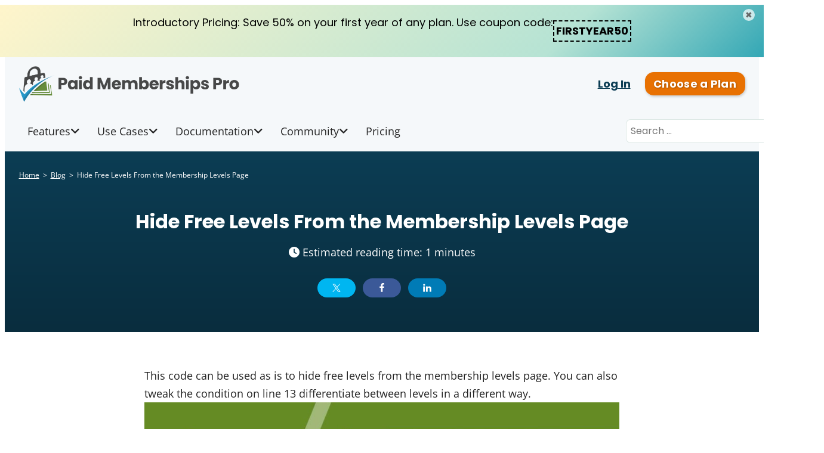

--- FILE ---
content_type: text/html; charset=UTF-8
request_url: https://www.paidmembershipspro.com/hide-free-levels-from-the-membership-levels-page/
body_size: 26278
content:
<!doctype html>
<html lang="en-US">
<head>
	<meta charset="UTF-8" />
	<meta name="viewport" content="width=device-width, initial-scale=1" />
	
        <script type="text/javascript" data-pressidium-cc-no-block>
            function onPressidiumCookieConsentUpdated(event) {
                window.dataLayer = window.dataLayer || [];
                window.dataLayer.push({
                    event: event.type,
                    consent: event.detail,
                });
            }

            window.addEventListener('pressidium-cookie-consent-accepted', onPressidiumCookieConsentUpdated);
            window.addEventListener('pressidium-cookie-consent-changed', onPressidiumCookieConsentUpdated);
        </script>

        
        <style id="pressidium-cc-styles">
            .pressidium-cc-theme {
                --cc-bg: #ffffff;
--cc-text: #222222;
--cc-btn-primary-bg: #0c3d54;
--cc-btn-primary-text: #ffffff;
--cc-btn-primary-hover-bg: #1a688b;
--cc-btn-primary-hover-text: #ffffff;
--cc-btn-secondary-bg: #f5f8fa;
--cc-btn-secondary-text: #0c3d54;
--cc-btn-secondary-hover-bg: #1a688b;
--cc-btn-secondary-hover-text: #ffffff;
--cc-toggle-bg-off: #8fa8d6;
--cc-toggle-bg-on: #3859d0;
--cc-toggle-bg-readonly: #cbd8f1;
--cc-toggle-knob-bg: #fff;
--cc-toggle-knob-icon-color: #ecf2fa;
--cc-cookie-category-block-bg: #ebeff9;
--cc-cookie-category-block-bg-hover: #dbe5f9;
--cc-section-border: #f1f3f5;
--cc-block-text: #112954;
--cc-cookie-table-border: #e1e7f3;
--cc-overlay-bg: rgba(230, 235, 255, .85);
--cc-webkit-scrollbar-bg: #ebeff9;
--cc-webkit-scrollbar-bg-hover: #3859d0;
--cc-btn-floating-bg: #3859d0;
--cc-btn-floating-icon: #f9faff;
--cc-btn-floating-hover-bg: #1d2e38;
--cc-btn-floating-hover-icon: #f9faff;
            }
        </style>

        <meta name='robots' content='index, follow, max-image-preview:large, max-snippet:-1, max-video-preview:-1' />
	<style>img:is([sizes="auto" i], [sizes^="auto," i]) { contain-intrinsic-size: 3000px 1500px }</style>
	
	<!-- This site is optimized with the Yoast SEO Premium plugin v26.4 (Yoast SEO v26.4) - https://yoast.com/wordpress/plugins/seo/ -->
	<title>Hide Free Levels From the Membership Levels Page</title>
	<meta name="description" content="This code can be used as is to hide free levels from the membership levels page. You can also tweak the condition on line 13 differentiate between levels" />
	<link rel="canonical" href="https://www.paidmembershipspro.com/hide-free-levels-from-the-membership-levels-page/" />
	<meta property="og:locale" content="en_US" />
	<meta property="og:type" content="article" />
	<meta property="og:title" content="Hide Free Levels From the Membership Levels Page" />
	<meta property="og:description" content="This code can be used as is to hide free levels from the membership levels page. You can also tweak the condition on line 13 differentiate between levels" />
	<meta property="og:url" content="https://www.paidmembershipspro.com/hide-free-levels-from-the-membership-levels-page/" />
	<meta property="og:site_name" content="Paid Memberships Pro" />
	<meta property="article:publisher" content="https://www.facebook.com/PaidMembershipsPro" />
	<meta property="article:author" content="http://www.facebook.com/jason.r.coleman" />
	<meta property="article:published_time" content="2012-01-30T19:14:14+00:00" />
	<meta property="article:modified_time" content="2024-06-14T20:35:25+00:00" />
	<meta name="author" content="Jason Coleman" />
	<meta name="twitter:card" content="summary_large_image" />
	<meta name="twitter:creator" content="@jason_coleman" />
	<meta name="twitter:site" content="@pmproplugin" />
	<meta name="twitter:label1" content="Written by" />
	<meta name="twitter:data1" content="Jason Coleman" />
	<meta name="twitter:label2" content="Est. reading time" />
	<meta name="twitter:data2" content="1 minute" />
	<script type="application/ld+json" class="yoast-schema-graph">{"@context":"https://schema.org","@graph":[{"@type":"Article","@id":"https://www.paidmembershipspro.com/hide-free-levels-from-the-membership-levels-page/#article","isPartOf":{"@id":"https://www.paidmembershipspro.com/hide-free-levels-from-the-membership-levels-page/"},"author":{"name":"Jason Coleman","@id":"https://www.paidmembershipspro.com/#/schema/person/2d7dc5cbebba40733e11b167bcdeaca5"},"headline":"Hide Free Levels From the Membership Levels Page","datePublished":"2012-01-30T19:14:14+00:00","dateModified":"2024-06-14T20:35:25+00:00","mainEntityOfPage":{"@id":"https://www.paidmembershipspro.com/hide-free-levels-from-the-membership-levels-page/"},"wordCount":94,"commentCount":6,"publisher":{"@id":"https://www.paidmembershipspro.com/#organization"},"image":{"@id":"https://www.paidmembershipspro.com/hide-free-levels-from-the-membership-levels-page/#primaryimage"},"thumbnailUrl":"https://www.paidmembershipspro.com/wp-content/uploads/2022/08/pmpro-generic-code-recipe-banner.jpg","keywords":["pmpro_levels_array"],"articleSection":["Code Recipes","Premium Code Recipes"],"inLanguage":"en-US"},{"@type":"WebPage","@id":"https://www.paidmembershipspro.com/hide-free-levels-from-the-membership-levels-page/","url":"https://www.paidmembershipspro.com/hide-free-levels-from-the-membership-levels-page/","name":"Hide Free Levels From the Membership Levels Page","isPartOf":{"@id":"https://www.paidmembershipspro.com/#website"},"primaryImageOfPage":{"@id":"https://www.paidmembershipspro.com/hide-free-levels-from-the-membership-levels-page/#primaryimage"},"image":{"@id":"https://www.paidmembershipspro.com/hide-free-levels-from-the-membership-levels-page/#primaryimage"},"thumbnailUrl":"https://www.paidmembershipspro.com/wp-content/uploads/2022/08/pmpro-generic-code-recipe-banner.jpg","datePublished":"2012-01-30T19:14:14+00:00","dateModified":"2024-06-14T20:35:25+00:00","description":"This code can be used as is to hide free levels from the membership levels page. You can also tweak the condition on line 13 differentiate between levels","breadcrumb":{"@id":"https://www.paidmembershipspro.com/hide-free-levels-from-the-membership-levels-page/#breadcrumb"},"inLanguage":"en-US","potentialAction":[{"@type":"ReadAction","target":["https://www.paidmembershipspro.com/hide-free-levels-from-the-membership-levels-page/"]}]},{"@type":"ImageObject","inLanguage":"en-US","@id":"https://www.paidmembershipspro.com/hide-free-levels-from-the-membership-levels-page/#primaryimage","url":"https://www.paidmembershipspro.com/wp-content/uploads/2022/08/pmpro-generic-code-recipe-banner.jpg","contentUrl":"https://www.paidmembershipspro.com/wp-content/uploads/2022/08/pmpro-generic-code-recipe-banner.jpg","width":1600,"height":900,"caption":"Banner for Advanced Code Recipe Tutorial for Paid Memberships Pro"},{"@type":"BreadcrumbList","@id":"https://www.paidmembershipspro.com/hide-free-levels-from-the-membership-levels-page/#breadcrumb","itemListElement":[{"@type":"ListItem","position":1,"name":"Home","item":"https://www.paidmembershipspro.com/"},{"@type":"ListItem","position":2,"name":"All Posts","item":"https://www.paidmembershipspro.com/blog/all/"},{"@type":"ListItem","position":3,"name":"Hide Free Levels From the Membership Levels Page"}]},{"@type":"WebSite","@id":"https://www.paidmembershipspro.com/#website","url":"https://www.paidmembershipspro.com/","name":"Paid Memberships Pro","description":"WordPress Membership Plugin","publisher":{"@id":"https://www.paidmembershipspro.com/#organization"},"potentialAction":[{"@type":"SearchAction","target":{"@type":"EntryPoint","urlTemplate":"https://www.paidmembershipspro.com/?s={search_term_string}"},"query-input":{"@type":"PropertyValueSpecification","valueRequired":true,"valueName":"search_term_string"}}],"inLanguage":"en-US"},{"@type":"Organization","@id":"https://www.paidmembershipspro.com/#organization","name":"Paid Memberships Pro","url":"https://www.paidmembershipspro.com/","logo":{"@type":"ImageObject","inLanguage":"en-US","@id":"https://www.paidmembershipspro.com/#/schema/logo/image/","url":"https://www.paidmembershipspro.com/wp-content/uploads/2019/06/Paid-Memberships-Pro_icon_shiny.png","contentUrl":"https://www.paidmembershipspro.com/wp-content/uploads/2019/06/Paid-Memberships-Pro_icon_shiny.png","width":1024,"height":1024,"caption":"Paid Memberships Pro"},"image":{"@id":"https://www.paidmembershipspro.com/#/schema/logo/image/"},"sameAs":["https://www.facebook.com/PaidMembershipsPro","https://x.com/pmproplugin","https://www.instagram.com/paid_memberships_pro/","https://www.linkedin.com/company/paid-memberships-pro/","https://www.pinterest.com/wpstrangers/","https://www.youtube.com/user/strangerstudiostv"],"description":"A membership platform that allows you to create and manage subscription websites built on WordPress.","email":"info@paidmembershipspro.com","legalName":"Stranger Studios, LLC.","foundingDate":"2006-07-01","numberOfEmployees":{"@type":"QuantitativeValue","minValue":"11","maxValue":"50"}},{"@type":"Person","@id":"https://www.paidmembershipspro.com/#/schema/person/2d7dc5cbebba40733e11b167bcdeaca5","name":"Jason Coleman","image":{"@type":"ImageObject","inLanguage":"en-US","@id":"https://www.paidmembershipspro.com/#/schema/person/image/","url":"https://secure.gravatar.com/avatar/5a029dcf7df2d48122be5ea9d6f93bd2465cf9afc95382ed63530f91624d957b?s=96&d=identicon&r=g","contentUrl":"https://secure.gravatar.com/avatar/5a029dcf7df2d48122be5ea9d6f93bd2465cf9afc95382ed63530f91624d957b?s=96&d=identicon&r=g","caption":"Jason Coleman"},"description":"Jason Coleman is the co-founder and CEO of Paid Memberships Pro, the most trusted membership platform that grows with you. With a deep passion for open source software, Jason is the author of Building Web Apps With WordPress, published by O'Reilly Media. Jason's entrepreneurial spirit is driven by uncertainty, risk, and the thrill of new opportunities. With over two decades of experience in development, management, and marketing, he is committed to Paid Memberships Pro: the only open source platform focused on helping creators get paid so they can find freedom in their life and fulfill their goals.","sameAs":["http://www.facebook.com/jason.r.coleman","https://www.linkedin.com/in/jason-coleman-b961862/","https://x.com/jason_coleman","https://www.youtube.com/c/StrangerStudios"],"honorificPrefix":"Mr","birthDate":"1982-06-24","gender":"male","knowsLanguage":["English"],"jobTitle":"CEO","worksFor":"Paid Memberships Pro","url":"https://www.paidmembershipspro.com/author/jason-coleman/"}]}</script>
	<!-- / Yoast SEO Premium plugin. -->


<link rel="alternate" type="application/rss+xml" title="Paid Memberships Pro &raquo; Feed" href="https://www.paidmembershipspro.com/feed/" />
<link rel='stylesheet' id='wp-block-library-css' href='https://www.paidmembershipspro.com/wp-includes/css/dist/block-library/style.min.css?ver=6.8.3' media='all' />
<style id='wp-block-library-inline-css'>
.is-style-dashed-border { border: 2px dashed; padding: 1px 3px; }
.is-style-highlight { background: rgba( 255, 255, 255, 0.3 ); padding: 1px 3px; }
.is-style-dashed-border { border: 2px dashed; padding: 1px 3px; }
.is-style-highlight { background: rgba( 255, 255, 255, 0.3 ); padding: 1px 3px; }
</style>
<style id='wp-block-library-theme-inline-css'>
.wp-block-audio :where(figcaption){color:#555;font-size:13px;text-align:center}.is-dark-theme .wp-block-audio :where(figcaption){color:#ffffffa6}.wp-block-audio{margin:0 0 1em}.wp-block-code{border:1px solid #ccc;border-radius:4px;font-family:Menlo,Consolas,monaco,monospace;padding:.8em 1em}.wp-block-embed :where(figcaption){color:#555;font-size:13px;text-align:center}.is-dark-theme .wp-block-embed :where(figcaption){color:#ffffffa6}.wp-block-embed{margin:0 0 1em}.blocks-gallery-caption{color:#555;font-size:13px;text-align:center}.is-dark-theme .blocks-gallery-caption{color:#ffffffa6}:root :where(.wp-block-image figcaption){color:#555;font-size:13px;text-align:center}.is-dark-theme :root :where(.wp-block-image figcaption){color:#ffffffa6}.wp-block-image{margin:0 0 1em}.wp-block-pullquote{border-bottom:4px solid;border-top:4px solid;color:currentColor;margin-bottom:1.75em}.wp-block-pullquote cite,.wp-block-pullquote footer,.wp-block-pullquote__citation{color:currentColor;font-size:.8125em;font-style:normal;text-transform:uppercase}.wp-block-quote{border-left:.25em solid;margin:0 0 1.75em;padding-left:1em}.wp-block-quote cite,.wp-block-quote footer{color:currentColor;font-size:.8125em;font-style:normal;position:relative}.wp-block-quote:where(.has-text-align-right){border-left:none;border-right:.25em solid;padding-left:0;padding-right:1em}.wp-block-quote:where(.has-text-align-center){border:none;padding-left:0}.wp-block-quote.is-large,.wp-block-quote.is-style-large,.wp-block-quote:where(.is-style-plain){border:none}.wp-block-search .wp-block-search__label{font-weight:700}.wp-block-search__button{border:1px solid #ccc;padding:.375em .625em}:where(.wp-block-group.has-background){padding:1.25em 2.375em}.wp-block-separator.has-css-opacity{opacity:.4}.wp-block-separator{border:none;border-bottom:2px solid;margin-left:auto;margin-right:auto}.wp-block-separator.has-alpha-channel-opacity{opacity:1}.wp-block-separator:not(.is-style-wide):not(.is-style-dots){width:100px}.wp-block-separator.has-background:not(.is-style-dots){border-bottom:none;height:1px}.wp-block-separator.has-background:not(.is-style-wide):not(.is-style-dots){height:2px}.wp-block-table{margin:0 0 1em}.wp-block-table td,.wp-block-table th{word-break:normal}.wp-block-table :where(figcaption){color:#555;font-size:13px;text-align:center}.is-dark-theme .wp-block-table :where(figcaption){color:#ffffffa6}.wp-block-video :where(figcaption){color:#555;font-size:13px;text-align:center}.is-dark-theme .wp-block-video :where(figcaption){color:#ffffffa6}.wp-block-video{margin:0 0 1em}:root :where(.wp-block-template-part.has-background){margin-bottom:0;margin-top:0;padding:1.25em 2.375em}
</style>
<link rel='stylesheet' id='wp-components-css' href='https://www.paidmembershipspro.com/wp-includes/css/dist/components/style.min.css?ver=6.8.3' media='all' />
<link rel='stylesheet' id='wp-preferences-css' href='https://www.paidmembershipspro.com/wp-includes/css/dist/preferences/style.min.css?ver=6.8.3' media='all' />
<link rel='stylesheet' id='wp-block-editor-css' href='https://www.paidmembershipspro.com/wp-includes/css/dist/block-editor/style.min.css?ver=6.8.3' media='all' />
<link rel='stylesheet' id='popup-maker-block-library-style-css' href='https://www.paidmembershipspro.com/wp-content/plugins/popup-maker/dist/packages/block-library-style.css?ver=dbea705cfafe089d65f1' media='all' />
<style id='pressidium-cookies-style-inline-css'>
.wp-block-pressidium-cookies{overflow-x:auto}.wp-block-pressidium-cookies table{border-collapse:collapse;width:100%}.wp-block-pressidium-cookies thead{border-bottom:3px solid}.wp-block-pressidium-cookies td,.wp-block-pressidium-cookies th{border:solid;padding:.5em}.wp-block-pressidium-cookies td.align-left,.wp-block-pressidium-cookies th.align-left{text-align:left}.wp-block-pressidium-cookies td.align-center,.wp-block-pressidium-cookies th.align-center{text-align:center}.wp-block-pressidium-cookies td.align-right,.wp-block-pressidium-cookies th.align-right{text-align:right}.wp-block-pressidium-cookies td.wrap{word-wrap:anywhere}.wp-block-pressidium-cookies .has-fixed-layout{table-layout:fixed;width:100%}.wp-block-pressidium-cookies .has-fixed-layout td,.wp-block-pressidium-cookies .has-fixed-layout th{word-break:break-word}.wp-block-pressidium-cookies.aligncenter,.wp-block-pressidium-cookies.alignleft,.wp-block-pressidium-cookies.alignright{display:table;width:auto}.wp-block-pressidium-cookies.aligncenter td,.wp-block-pressidium-cookies.aligncenter th,.wp-block-pressidium-cookies.alignleft td,.wp-block-pressidium-cookies.alignleft th,.wp-block-pressidium-cookies.alignright td,.wp-block-pressidium-cookies.alignright th{word-break:break-word}.wp-block-pressidium-cookies.is-style-stripes{background-color:transparent;border-collapse:inherit;border-spacing:0}.wp-block-pressidium-cookies.is-style-stripes tbody tr:nth-child(odd){background-color:var(--cc-block-stripe-color)}.wp-block-pressidium-cookies.is-style-stripes td,.wp-block-pressidium-cookies.is-style-stripes th{border-color:transparent}.wp-block-pressidium-cookies .has-border-color td,.wp-block-pressidium-cookies .has-border-color th,.wp-block-pressidium-cookies .has-border-color tr,.wp-block-pressidium-cookies .has-border-color>*{border-color:inherit}.wp-block-pressidium-cookies table[style*=border-top-color] tr:first-child,.wp-block-pressidium-cookies table[style*=border-top-color] tr:first-child td,.wp-block-pressidium-cookies table[style*=border-top-color] tr:first-child th,.wp-block-pressidium-cookies table[style*=border-top-color]>*,.wp-block-pressidium-cookies table[style*=border-top-color]>* td,.wp-block-pressidium-cookies table[style*=border-top-color]>* th{border-top-color:inherit}.wp-block-pressidium-cookies table[style*=border-top-color] tr:not(:first-child){border-top-color:currentColor}.wp-block-pressidium-cookies table[style*=border-right-color] td:last-child,.wp-block-pressidium-cookies table[style*=border-right-color] th,.wp-block-pressidium-cookies table[style*=border-right-color] tr,.wp-block-pressidium-cookies table[style*=border-right-color]>*{border-right-color:inherit}.wp-block-pressidium-cookies table[style*=border-bottom-color] tr:last-child,.wp-block-pressidium-cookies table[style*=border-bottom-color] tr:last-child td,.wp-block-pressidium-cookies table[style*=border-bottom-color] tr:last-child th,.wp-block-pressidium-cookies table[style*=border-bottom-color]>*,.wp-block-pressidium-cookies table[style*=border-bottom-color]>* td,.wp-block-pressidium-cookies table[style*=border-bottom-color]>* th{border-bottom-color:inherit}.wp-block-pressidium-cookies table[style*=border-bottom-color] tr:not(:last-child){border-bottom-color:currentColor}.wp-block-pressidium-cookies table[style*=border-left-color] td:first-child,.wp-block-pressidium-cookies table[style*=border-left-color] th,.wp-block-pressidium-cookies table[style*=border-left-color] tr,.wp-block-pressidium-cookies table[style*=border-left-color]>*{border-left-color:inherit}.wp-block-pressidium-cookies table[style*=border-style] td,.wp-block-pressidium-cookies table[style*=border-style] th,.wp-block-pressidium-cookies table[style*=border-style] tr,.wp-block-pressidium-cookies table[style*=border-style]>*{border-style:inherit}.wp-block-pressidium-cookies table[style*=border-width] td,.wp-block-pressidium-cookies table[style*=border-width] th,.wp-block-pressidium-cookies table[style*=border-width] tr,.wp-block-pressidium-cookies table[style*=border-width]>*{border-style:inherit;border-width:inherit}

</style>
<link rel='stylesheet' id='memberlite-block-editor-style-css' href='https://www.paidmembershipspro.com/wp-content/themes/memberlite/css/editor.css?ver=6.0.1' media='all' />
<style id='memberlite-block-editor-style-inline-css'>
body{--memberlite-header-font:Poppins;--memberlite-body-font:Open Sans;}
</style>
<link rel='stylesheet' id='convertkit-broadcasts-css' href='https://www.paidmembershipspro.com/wp-content/plugins/convertkit/resources/frontend/css/broadcasts.css?ver=3.0.8' media='all' />
<link rel='stylesheet' id='convertkit-button-css' href='https://www.paidmembershipspro.com/wp-content/plugins/convertkit/resources/frontend/css/button.css?ver=3.0.8' media='all' />
<link rel='stylesheet' id='convertkit-form-css' href='https://www.paidmembershipspro.com/wp-content/plugins/convertkit/resources/frontend/css/form.css?ver=3.0.8' media='all' />
<link rel='stylesheet' id='convertkit-form-builder-field-css' href='https://www.paidmembershipspro.com/wp-content/plugins/convertkit/resources/frontend/css/form-builder.css?ver=3.0.8' media='all' />
<link rel='stylesheet' id='convertkit-form-builder-css' href='https://www.paidmembershipspro.com/wp-content/plugins/convertkit/resources/frontend/css/form-builder.css?ver=3.0.8' media='all' />
<style id='global-styles-inline-css'>
:root{--wp--preset--aspect-ratio--square: 1;--wp--preset--aspect-ratio--4-3: 4/3;--wp--preset--aspect-ratio--3-4: 3/4;--wp--preset--aspect-ratio--3-2: 3/2;--wp--preset--aspect-ratio--2-3: 2/3;--wp--preset--aspect-ratio--16-9: 16/9;--wp--preset--aspect-ratio--9-16: 9/16;--wp--preset--color--black: #000000;--wp--preset--color--cyan-bluish-gray: #abb8c3;--wp--preset--color--white: #ffffff;--wp--preset--color--pale-pink: #f78da7;--wp--preset--color--vivid-red: #cf2e2e;--wp--preset--color--luminous-vivid-orange: #ff6900;--wp--preset--color--luminous-vivid-amber: #fcb900;--wp--preset--color--light-green-cyan: #7bdcb5;--wp--preset--color--vivid-green-cyan: #00d084;--wp--preset--color--pale-cyan-blue: #8ed1fc;--wp--preset--color--vivid-cyan-blue: #0693e3;--wp--preset--color--vivid-purple: #9b51e0;--wp--preset--color--color-primary: #0c3d54;--wp--preset--color--color-secondary: #658b24;--wp--preset--color--color-action: #e87102;--wp--preset--color--site-navigation-background: #f5f8fa;--wp--preset--color--site-navigation-link: #222222;--wp--preset--color--buttons: #888888;--wp--preset--color--borders: #03543F21;--wp--preset--color--body-text: #222222;--wp--preset--color--base: #FFFFFF;--wp--preset--color--dark-blue: #0C3D54;--wp--preset--color--grey-blue: #F5F8FA;--wp--preset--color--pale-yellow: #FCF8E3;--wp--preset--color--border-yellow: #FAEBCC;--wp--preset--color--border-blue: #dbe6ed;--wp--preset--gradient--vivid-cyan-blue-to-vivid-purple: linear-gradient(135deg,rgba(6,147,227,1) 0%,rgb(155,81,224) 100%);--wp--preset--gradient--light-green-cyan-to-vivid-green-cyan: linear-gradient(135deg,rgb(122,220,180) 0%,rgb(0,208,130) 100%);--wp--preset--gradient--luminous-vivid-amber-to-luminous-vivid-orange: linear-gradient(135deg,rgba(252,185,0,1) 0%,rgba(255,105,0,1) 100%);--wp--preset--gradient--luminous-vivid-orange-to-vivid-red: linear-gradient(135deg,rgba(255,105,0,1) 0%,rgb(207,46,46) 100%);--wp--preset--gradient--very-light-gray-to-cyan-bluish-gray: linear-gradient(135deg,rgb(238,238,238) 0%,rgb(169,184,195) 100%);--wp--preset--gradient--cool-to-warm-spectrum: linear-gradient(135deg,rgb(74,234,220) 0%,rgb(151,120,209) 20%,rgb(207,42,186) 40%,rgb(238,44,130) 60%,rgb(251,105,98) 80%,rgb(254,248,76) 100%);--wp--preset--gradient--blush-light-purple: linear-gradient(135deg,rgb(255,206,236) 0%,rgb(152,150,240) 100%);--wp--preset--gradient--blush-bordeaux: linear-gradient(135deg,rgb(254,205,165) 0%,rgb(254,45,45) 50%,rgb(107,0,62) 100%);--wp--preset--gradient--luminous-dusk: linear-gradient(135deg,rgb(255,203,112) 0%,rgb(199,81,192) 50%,rgb(65,88,208) 100%);--wp--preset--gradient--pale-ocean: linear-gradient(135deg,rgb(255,245,203) 0%,rgb(182,227,212) 50%,rgb(51,167,181) 100%);--wp--preset--gradient--electric-grass: linear-gradient(135deg,rgb(202,248,128) 0%,rgb(113,206,126) 100%);--wp--preset--gradient--midnight: linear-gradient(135deg,rgb(2,3,129) 0%,rgb(40,116,252) 100%);--wp--preset--font-size--small: 13px;--wp--preset--font-size--medium: clamp(14px, 0.875rem + ((1vw - 3.2px) * 0.659), 20px);--wp--preset--font-size--large: clamp(22.041px, 1.378rem + ((1vw - 3.2px) * 1.534), 36px);--wp--preset--font-size--x-large: clamp(25.014px, 1.563rem + ((1vw - 3.2px) * 1.867), 42px);--wp--preset--font-size--72: clamp(51px,7.2vw,72px);--wp--preset--font-size--54: clamp(42px,6vw,54px);--wp--preset--font-size--42: clamp(36px,4.2vw,42px);--wp--preset--font-size--36: clamp(30px,3.6vw,36px);--wp--preset--font-size--30: clamp(27px,3vw,30px);--wp--preset--font-size--24: clamp(22px,2.4vw,24px);--wp--preset--font-size--21: clamp(20px,2.2vw,21px);--wp--preset--font-size--18: clamp(17px,1.8vw,18px);--wp--preset--font-size--16: clamp(14px,1.6vw,16px);--wp--preset--font-size--14: clamp(13px,1.4vw,14px);--wp--preset--font-size--inherit: inherit;--wp--preset--font-family--abril-fatface: "Abril Fatface", sans-serif;--wp--preset--font-family--figtree: "Figtree", sans-serif;--wp--preset--font-family--fjalla-one: "Fjalla One", sans-serif;--wp--preset--font-family--gentium-book-basic: "Gentium Book Basic", serif;--wp--preset--font-family--inter: "Inter", sans-serif;--wp--preset--font-family--lato: "Lato", sans-serif;--wp--preset--font-family--merriweather: "Merriweather", serif;--wp--preset--font-family--montserrat: "Montserrat", sans-serif;--wp--preset--font-family--noto-sans: "Noto Sans", sans-serif;--wp--preset--font-family--open-sans: "Open Sans", sans-serif;--wp--preset--font-family--oswald: "Oswald", sans-serif;--wp--preset--font-family--pathway-gothic-one: "Pathway Gothic One", sans-serif;--wp--preset--font-family--playfair-display: "Playfair Display", serif;--wp--preset--font-family--poppins: "Poppins", sans-serif;--wp--preset--font-family--pt-mono: "PT Mono", monospace;--wp--preset--font-family--pt-sans: "PT Sans", sans-serif;--wp--preset--font-family--pt-serif: "PT Serif", serif;--wp--preset--font-family--quattrocento: "Quattrocento", serif;--wp--preset--font-family--roboto: "Roboto", sans-serif;--wp--preset--font-family--roboto-slab: "Roboto Slab", serif;--wp--preset--font-family--source-sans-pro: "Source Sans Pro", sans-serif;--wp--preset--font-family--system-font: -apple-system,BlinkMacSystemFont,"Segoe UI",Roboto,Oxygen-Sans,Ubuntu,Cantarell,"Helvetica Neue",sans-serif;--wp--preset--font-family--ubuntu: "Ubuntu", sans-serif;--wp--preset--spacing--20: clamp(20px, 3vw, 30px);--wp--preset--spacing--30: clamp(30px, 4vw, 40px);--wp--preset--spacing--40: clamp(40px, 6vw, 50px);--wp--preset--spacing--50: clamp(50px, 10vw, 60px);--wp--preset--spacing--60: clamp(60px, 12vw, 70px);--wp--preset--spacing--70: clamp(70px, 14vw, 80px);--wp--preset--spacing--80: 5.06rem;--wp--preset--spacing--10: clamp(10px, 2vw, 20px);--wp--preset--shadow--natural: 6px 6px 9px rgba(0, 0, 0, 0.2);--wp--preset--shadow--deep: 12px 12px 50px rgba(0, 0, 0, 0.4);--wp--preset--shadow--sharp: 6px 6px 0px rgba(0, 0, 0, 0.2);--wp--preset--shadow--outlined: 6px 6px 0px -3px rgba(255, 255, 255, 1), 6px 6px rgba(0, 0, 0, 1);--wp--preset--shadow--crisp: 6px 6px 0px rgba(0, 0, 0, 1);--wp--custom--border--radius: 6px;--wp--custom--line-height--body: 1.7;--wp--custom--line-height--heading: 1.1;}:root { --wp--style--global--content-size: 805px;--wp--style--global--wide-size: 1230px; }:where(body) { margin: 0; }.wp-site-blocks { padding-top: var(--wp--style--root--padding-top); padding-bottom: var(--wp--style--root--padding-bottom); }.has-global-padding { padding-right: var(--wp--style--root--padding-right); padding-left: var(--wp--style--root--padding-left); }.has-global-padding > .alignfull { margin-right: calc(var(--wp--style--root--padding-right) * -1); margin-left: calc(var(--wp--style--root--padding-left) * -1); }.has-global-padding :where(:not(.alignfull.is-layout-flow) > .has-global-padding:not(.wp-block-block, .alignfull)) { padding-right: 0; padding-left: 0; }.has-global-padding :where(:not(.alignfull.is-layout-flow) > .has-global-padding:not(.wp-block-block, .alignfull)) > .alignfull { margin-left: 0; margin-right: 0; }.wp-site-blocks > .alignleft { float: left; margin-right: 2em; }.wp-site-blocks > .alignright { float: right; margin-left: 2em; }.wp-site-blocks > .aligncenter { justify-content: center; margin-left: auto; margin-right: auto; }:where(.wp-site-blocks) > * { margin-block-start: var(--wp--preset--spacing--30); margin-block-end: 0; }:where(.wp-site-blocks) > :first-child { margin-block-start: 0; }:where(.wp-site-blocks) > :last-child { margin-block-end: 0; }:root { --wp--style--block-gap: var(--wp--preset--spacing--30); }:root :where(.is-layout-flow) > :first-child{margin-block-start: 0;}:root :where(.is-layout-flow) > :last-child{margin-block-end: 0;}:root :where(.is-layout-flow) > *{margin-block-start: var(--wp--preset--spacing--30);margin-block-end: 0;}:root :where(.is-layout-constrained) > :first-child{margin-block-start: 0;}:root :where(.is-layout-constrained) > :last-child{margin-block-end: 0;}:root :where(.is-layout-constrained) > *{margin-block-start: var(--wp--preset--spacing--30);margin-block-end: 0;}:root :where(.is-layout-flex){gap: var(--wp--preset--spacing--30);}:root :where(.is-layout-grid){gap: var(--wp--preset--spacing--30);}.is-layout-flow > .alignleft{float: left;margin-inline-start: 0;margin-inline-end: 2em;}.is-layout-flow > .alignright{float: right;margin-inline-start: 2em;margin-inline-end: 0;}.is-layout-flow > .aligncenter{margin-left: auto !important;margin-right: auto !important;}.is-layout-constrained > .alignleft{float: left;margin-inline-start: 0;margin-inline-end: 2em;}.is-layout-constrained > .alignright{float: right;margin-inline-start: 2em;margin-inline-end: 0;}.is-layout-constrained > .aligncenter{margin-left: auto !important;margin-right: auto !important;}.is-layout-constrained > :where(:not(.alignleft):not(.alignright):not(.alignfull)){max-width: var(--wp--style--global--content-size);margin-left: auto !important;margin-right: auto !important;}.is-layout-constrained > .alignwide{max-width: var(--wp--style--global--wide-size);}body .is-layout-flex{display: flex;}.is-layout-flex{flex-wrap: wrap;align-items: center;}.is-layout-flex > :is(*, div){margin: 0;}body .is-layout-grid{display: grid;}.is-layout-grid > :is(*, div){margin: 0;}body{background-color: var(--wp--preset--color--base);color: var(--wp--preset--color--body-text);font-family: var(--memberlite-body-font);font-size: var(--wp--preset--font-size--18);line-height: var(--wp--custom--line-height--body);--wp--style--root--padding-top: var(--wp--preset--spacing--30);--wp--style--root--padding-right: var(--wp--preset--spacing--30);--wp--style--root--padding-bottom: var(--wp--preset--spacing--30);--wp--style--root--padding-left: var(--wp--preset--spacing--30);}a:where(:not(.wp-element-button)){color: var(--wp--preset--color--color-primary);text-decoration: underline;}h1, h2, h3, h4, h5, h6{font-family: var(--memberlite-header-font);font-weight: 700;line-height: var(--wp--custom--line-height--heading);margin-top: var(--wp--preset--spacing--40);margin-bottom: var(--wp--preset--spacing--20);}h1{font-size: var(--wp--preset--font-size--42);margin-top: 0;margin-bottom: 0;}h2{font-size: var(--wp--preset--font-size--36);margin-top: 0;margin-bottom: 0;}h3{font-size: var(--wp--preset--font-size--24);}h4{font-size: var(--wp--preset--font-size--21);}h5{font-size: var(--wp--preset--font-size--18);}h6{font-size: var(--wp--preset--font-size--16);}:root :where(.wp-element-button, .wp-block-button__link){background-color: var(--wp--preset--color--buttons);border-radius: var(--wp--custom--border--radius);border-width: 0;color: var(--wp--preset--color--white);font-family: var(--memberlite-header-font);font-size: var(--wp--preset--font-size--18);font-weight: 700;line-height: var(--wp--custom--line-height--body);padding-top: calc( var(--wp--preset--spacing--10) / 1.5);padding-right: var(--wp--preset--spacing--20);padding-bottom: calc( var(--wp--preset--spacing--10) / 1.5);padding-left: var(--wp--preset--spacing--20);text-decoration: none;}:root :where(.wp-element-button:hover, .wp-block-button__link:hover){background-color: var(--wp--preset--color--body-text);color: var(--wp--preset--color--white);}:root :where(.wp-element-button:active, .wp-block-button__link:active){background-color: var(--wp--preset--color--color-secondary);color: var(--wp--preset--color--white);}:root :where(.wp-element-caption, .wp-block-audio figcaption, .wp-block-embed figcaption, .wp-block-gallery figcaption, .wp-block-image figcaption, .wp-block-table figcaption, .wp-block-video figcaption){font-size: var(--wp--preset--font-size--16);}.has-black-color{color: var(--wp--preset--color--black) !important;}.has-cyan-bluish-gray-color{color: var(--wp--preset--color--cyan-bluish-gray) !important;}.has-white-color{color: var(--wp--preset--color--white) !important;}.has-pale-pink-color{color: var(--wp--preset--color--pale-pink) !important;}.has-vivid-red-color{color: var(--wp--preset--color--vivid-red) !important;}.has-luminous-vivid-orange-color{color: var(--wp--preset--color--luminous-vivid-orange) !important;}.has-luminous-vivid-amber-color{color: var(--wp--preset--color--luminous-vivid-amber) !important;}.has-light-green-cyan-color{color: var(--wp--preset--color--light-green-cyan) !important;}.has-vivid-green-cyan-color{color: var(--wp--preset--color--vivid-green-cyan) !important;}.has-pale-cyan-blue-color{color: var(--wp--preset--color--pale-cyan-blue) !important;}.has-vivid-cyan-blue-color{color: var(--wp--preset--color--vivid-cyan-blue) !important;}.has-vivid-purple-color{color: var(--wp--preset--color--vivid-purple) !important;}.has-color-primary-color{color: var(--wp--preset--color--color-primary) !important;}.has-color-secondary-color{color: var(--wp--preset--color--color-secondary) !important;}.has-color-action-color{color: var(--wp--preset--color--color-action) !important;}.has-site-navigation-background-color{color: var(--wp--preset--color--site-navigation-background) !important;}.has-site-navigation-link-color{color: var(--wp--preset--color--site-navigation-link) !important;}.has-buttons-color{color: var(--wp--preset--color--buttons) !important;}.has-borders-color{color: var(--wp--preset--color--borders) !important;}.has-body-text-color{color: var(--wp--preset--color--body-text) !important;}.has-base-color{color: var(--wp--preset--color--base) !important;}.has-dark-blue-color{color: var(--wp--preset--color--dark-blue) !important;}.has-grey-blue-color{color: var(--wp--preset--color--grey-blue) !important;}.has-pale-yellow-color{color: var(--wp--preset--color--pale-yellow) !important;}.has-border-yellow-color{color: var(--wp--preset--color--border-yellow) !important;}.has-border-blue-color{color: var(--wp--preset--color--border-blue) !important;}.has-black-background-color{background-color: var(--wp--preset--color--black) !important;}.has-cyan-bluish-gray-background-color{background-color: var(--wp--preset--color--cyan-bluish-gray) !important;}.has-white-background-color{background-color: var(--wp--preset--color--white) !important;}.has-pale-pink-background-color{background-color: var(--wp--preset--color--pale-pink) !important;}.has-vivid-red-background-color{background-color: var(--wp--preset--color--vivid-red) !important;}.has-luminous-vivid-orange-background-color{background-color: var(--wp--preset--color--luminous-vivid-orange) !important;}.has-luminous-vivid-amber-background-color{background-color: var(--wp--preset--color--luminous-vivid-amber) !important;}.has-light-green-cyan-background-color{background-color: var(--wp--preset--color--light-green-cyan) !important;}.has-vivid-green-cyan-background-color{background-color: var(--wp--preset--color--vivid-green-cyan) !important;}.has-pale-cyan-blue-background-color{background-color: var(--wp--preset--color--pale-cyan-blue) !important;}.has-vivid-cyan-blue-background-color{background-color: var(--wp--preset--color--vivid-cyan-blue) !important;}.has-vivid-purple-background-color{background-color: var(--wp--preset--color--vivid-purple) !important;}.has-color-primary-background-color{background-color: var(--wp--preset--color--color-primary) !important;}.has-color-secondary-background-color{background-color: var(--wp--preset--color--color-secondary) !important;}.has-color-action-background-color{background-color: var(--wp--preset--color--color-action) !important;}.has-site-navigation-background-background-color{background-color: var(--wp--preset--color--site-navigation-background) !important;}.has-site-navigation-link-background-color{background-color: var(--wp--preset--color--site-navigation-link) !important;}.has-buttons-background-color{background-color: var(--wp--preset--color--buttons) !important;}.has-borders-background-color{background-color: var(--wp--preset--color--borders) !important;}.has-body-text-background-color{background-color: var(--wp--preset--color--body-text) !important;}.has-base-background-color{background-color: var(--wp--preset--color--base) !important;}.has-dark-blue-background-color{background-color: var(--wp--preset--color--dark-blue) !important;}.has-grey-blue-background-color{background-color: var(--wp--preset--color--grey-blue) !important;}.has-pale-yellow-background-color{background-color: var(--wp--preset--color--pale-yellow) !important;}.has-border-yellow-background-color{background-color: var(--wp--preset--color--border-yellow) !important;}.has-border-blue-background-color{background-color: var(--wp--preset--color--border-blue) !important;}.has-black-border-color{border-color: var(--wp--preset--color--black) !important;}.has-cyan-bluish-gray-border-color{border-color: var(--wp--preset--color--cyan-bluish-gray) !important;}.has-white-border-color{border-color: var(--wp--preset--color--white) !important;}.has-pale-pink-border-color{border-color: var(--wp--preset--color--pale-pink) !important;}.has-vivid-red-border-color{border-color: var(--wp--preset--color--vivid-red) !important;}.has-luminous-vivid-orange-border-color{border-color: var(--wp--preset--color--luminous-vivid-orange) !important;}.has-luminous-vivid-amber-border-color{border-color: var(--wp--preset--color--luminous-vivid-amber) !important;}.has-light-green-cyan-border-color{border-color: var(--wp--preset--color--light-green-cyan) !important;}.has-vivid-green-cyan-border-color{border-color: var(--wp--preset--color--vivid-green-cyan) !important;}.has-pale-cyan-blue-border-color{border-color: var(--wp--preset--color--pale-cyan-blue) !important;}.has-vivid-cyan-blue-border-color{border-color: var(--wp--preset--color--vivid-cyan-blue) !important;}.has-vivid-purple-border-color{border-color: var(--wp--preset--color--vivid-purple) !important;}.has-color-primary-border-color{border-color: var(--wp--preset--color--color-primary) !important;}.has-color-secondary-border-color{border-color: var(--wp--preset--color--color-secondary) !important;}.has-color-action-border-color{border-color: var(--wp--preset--color--color-action) !important;}.has-site-navigation-background-border-color{border-color: var(--wp--preset--color--site-navigation-background) !important;}.has-site-navigation-link-border-color{border-color: var(--wp--preset--color--site-navigation-link) !important;}.has-buttons-border-color{border-color: var(--wp--preset--color--buttons) !important;}.has-borders-border-color{border-color: var(--wp--preset--color--borders) !important;}.has-body-text-border-color{border-color: var(--wp--preset--color--body-text) !important;}.has-base-border-color{border-color: var(--wp--preset--color--base) !important;}.has-dark-blue-border-color{border-color: var(--wp--preset--color--dark-blue) !important;}.has-grey-blue-border-color{border-color: var(--wp--preset--color--grey-blue) !important;}.has-pale-yellow-border-color{border-color: var(--wp--preset--color--pale-yellow) !important;}.has-border-yellow-border-color{border-color: var(--wp--preset--color--border-yellow) !important;}.has-border-blue-border-color{border-color: var(--wp--preset--color--border-blue) !important;}.has-vivid-cyan-blue-to-vivid-purple-gradient-background{background: var(--wp--preset--gradient--vivid-cyan-blue-to-vivid-purple) !important;}.has-light-green-cyan-to-vivid-green-cyan-gradient-background{background: var(--wp--preset--gradient--light-green-cyan-to-vivid-green-cyan) !important;}.has-luminous-vivid-amber-to-luminous-vivid-orange-gradient-background{background: var(--wp--preset--gradient--luminous-vivid-amber-to-luminous-vivid-orange) !important;}.has-luminous-vivid-orange-to-vivid-red-gradient-background{background: var(--wp--preset--gradient--luminous-vivid-orange-to-vivid-red) !important;}.has-very-light-gray-to-cyan-bluish-gray-gradient-background{background: var(--wp--preset--gradient--very-light-gray-to-cyan-bluish-gray) !important;}.has-cool-to-warm-spectrum-gradient-background{background: var(--wp--preset--gradient--cool-to-warm-spectrum) !important;}.has-blush-light-purple-gradient-background{background: var(--wp--preset--gradient--blush-light-purple) !important;}.has-blush-bordeaux-gradient-background{background: var(--wp--preset--gradient--blush-bordeaux) !important;}.has-luminous-dusk-gradient-background{background: var(--wp--preset--gradient--luminous-dusk) !important;}.has-pale-ocean-gradient-background{background: var(--wp--preset--gradient--pale-ocean) !important;}.has-electric-grass-gradient-background{background: var(--wp--preset--gradient--electric-grass) !important;}.has-midnight-gradient-background{background: var(--wp--preset--gradient--midnight) !important;}.has-small-font-size{font-size: var(--wp--preset--font-size--small) !important;}.has-medium-font-size{font-size: var(--wp--preset--font-size--medium) !important;}.has-large-font-size{font-size: var(--wp--preset--font-size--large) !important;}.has-x-large-font-size{font-size: var(--wp--preset--font-size--x-large) !important;}.has-72-font-size{font-size: var(--wp--preset--font-size--72) !important;}.has-54-font-size{font-size: var(--wp--preset--font-size--54) !important;}.has-42-font-size{font-size: var(--wp--preset--font-size--42) !important;}.has-36-font-size{font-size: var(--wp--preset--font-size--36) !important;}.has-30-font-size{font-size: var(--wp--preset--font-size--30) !important;}.has-24-font-size{font-size: var(--wp--preset--font-size--24) !important;}.has-21-font-size{font-size: var(--wp--preset--font-size--21) !important;}.has-18-font-size{font-size: var(--wp--preset--font-size--18) !important;}.has-16-font-size{font-size: var(--wp--preset--font-size--16) !important;}.has-14-font-size{font-size: var(--wp--preset--font-size--14) !important;}.has-inherit-font-size{font-size: var(--wp--preset--font-size--inherit) !important;}.has-abril-fatface-font-family{font-family: var(--wp--preset--font-family--abril-fatface) !important;}.has-figtree-font-family{font-family: var(--wp--preset--font-family--figtree) !important;}.has-fjalla-one-font-family{font-family: var(--wp--preset--font-family--fjalla-one) !important;}.has-gentium-book-basic-font-family{font-family: var(--wp--preset--font-family--gentium-book-basic) !important;}.has-inter-font-family{font-family: var(--wp--preset--font-family--inter) !important;}.has-lato-font-family{font-family: var(--wp--preset--font-family--lato) !important;}.has-merriweather-font-family{font-family: var(--wp--preset--font-family--merriweather) !important;}.has-montserrat-font-family{font-family: var(--wp--preset--font-family--montserrat) !important;}.has-noto-sans-font-family{font-family: var(--wp--preset--font-family--noto-sans) !important;}.has-open-sans-font-family{font-family: var(--wp--preset--font-family--open-sans) !important;}.has-oswald-font-family{font-family: var(--wp--preset--font-family--oswald) !important;}.has-pathway-gothic-one-font-family{font-family: var(--wp--preset--font-family--pathway-gothic-one) !important;}.has-playfair-display-font-family{font-family: var(--wp--preset--font-family--playfair-display) !important;}.has-poppins-font-family{font-family: var(--wp--preset--font-family--poppins) !important;}.has-pt-mono-font-family{font-family: var(--wp--preset--font-family--pt-mono) !important;}.has-pt-sans-font-family{font-family: var(--wp--preset--font-family--pt-sans) !important;}.has-pt-serif-font-family{font-family: var(--wp--preset--font-family--pt-serif) !important;}.has-quattrocento-font-family{font-family: var(--wp--preset--font-family--quattrocento) !important;}.has-roboto-font-family{font-family: var(--wp--preset--font-family--roboto) !important;}.has-roboto-slab-font-family{font-family: var(--wp--preset--font-family--roboto-slab) !important;}.has-source-sans-pro-font-family{font-family: var(--wp--preset--font-family--source-sans-pro) !important;}.has-system-font-font-family{font-family: var(--wp--preset--font-family--system-font) !important;}.has-ubuntu-font-family{font-family: var(--wp--preset--font-family--ubuntu) !important;}
:root :where(.wp-block-columns-is-layout-flow) > :first-child{margin-block-start: 0;}:root :where(.wp-block-columns-is-layout-flow) > :last-child{margin-block-end: 0;}:root :where(.wp-block-columns-is-layout-flow) > *{margin-block-start: 4.7rem;margin-block-end: 0;}:root :where(.wp-block-columns-is-layout-constrained) > :first-child{margin-block-start: 0;}:root :where(.wp-block-columns-is-layout-constrained) > :last-child{margin-block-end: 0;}:root :where(.wp-block-columns-is-layout-constrained) > *{margin-block-start: 4.7rem;margin-block-end: 0;}:root :where(.wp-block-columns-is-layout-flex){gap: 4.7rem;}:root :where(.wp-block-columns-is-layout-grid){gap: 4.7rem;}
:root :where(.wp-block-pullquote){font-size: clamp(0.984em, 0.984rem + ((1vw - 0.2em) * 0.907), 1.5em);line-height: 1.6;}
:root :where(.wp-block-avatar){line-height: 0;}:root :where(.wp-block-avatar img){border-radius: 999px}
:root :where(.wp-block-buttons-is-layout-flow) > :first-child{margin-block-start: 0;}:root :where(.wp-block-buttons-is-layout-flow) > :last-child{margin-block-end: 0;}:root :where(.wp-block-buttons-is-layout-flow) > *{margin-block-start: var(--wp--preset--spacing--10);margin-block-end: 0;}:root :where(.wp-block-buttons-is-layout-constrained) > :first-child{margin-block-start: 0;}:root :where(.wp-block-buttons-is-layout-constrained) > :last-child{margin-block-end: 0;}:root :where(.wp-block-buttons-is-layout-constrained) > *{margin-block-start: var(--wp--preset--spacing--10);margin-block-end: 0;}:root :where(.wp-block-buttons-is-layout-flex){gap: var(--wp--preset--spacing--10);}:root :where(.wp-block-buttons-is-layout-grid){gap: var(--wp--preset--spacing--10);}
:root :where(.wp-block-image){margin-top: var(--wp--preset--spacing--30);margin-bottom: var(--wp--preset--spacing--30);}
:root :where(.wp-block-navigation){font-family: var(--wp--custom--heading--font-family);font-size: var(--wp--preset--font-size--18);}
:root :where(.wp-block-navigation a:where(:not(.wp-element-button))){text-decoration: none;}
:root :where(.wp-block-navigation a:where(:not(.wp-element-button)):hover){text-decoration: underline;}
:root :where(.wp-block-navigation a:where(:not(.wp-element-button)):focus){text-decoration: underline;}
:root :where(.wp-block-navigation a:where(:not(.wp-element-button)):active){text-decoration: none;}
:root :where(.wp-block-post-author img){border-radius: 999px}
:root :where(.wp-block-post-author a:where(:not(.wp-element-button))){color: var(--wp--preset--color--color-primary);}
:root :where(.wp-block-post-content a:where(:not(.wp-element-button))){color: var(--wp--preset--color--color-primary);}
:root :where(.wp-block-post-date a:where(:not(.wp-element-button))){text-decoration: none;}
:root :where(.wp-block-post-date a:where(:not(.wp-element-button)):hover){text-decoration: underline;}
:root :where(.wp-block-post-terms a:where(:not(.wp-element-button))){color: var(--wp--preset--color--color-primary);}
:root :where(.wp-block-post-title a:where(:not(.wp-element-button))){color: var(--wp--preset--color--color-primary);text-decoration: none;}
:root :where(.wp-block-post-title a:where(:not(.wp-element-button)):hover){text-decoration: underline;}
:root :where(.wp-block-post-title a:where(:not(.wp-element-button)):focus){text-decoration: underline;}
:root :where(.wp-block-post-title a:where(:not(.wp-element-button)):active){color: var(--wp--preset--color--color-secondary);text-decoration: none;}
:root :where(.wp-block-comments-title){margin-bottom: var(--wp--preset--spacing--40);}
:root :where(.wp-block-comment-author-name a:where(:not(.wp-element-button))){text-decoration: none;}
:root :where(.wp-block-comment-author-name a:where(:not(.wp-element-button)):hover){text-decoration: underline;}
:root :where(.wp-block-comment-author-name a:where(:not(.wp-element-button)):focus){text-decoration: underline;}
:root :where(.wp-block-comment-author-name a:where(:not(.wp-element-button)):active){color: var(--wp--preset--color--color-secondary);text-decoration: none;}
:root :where(.wp-block-comment-date){font-size: var(--wp--preset--font-size--14);}
:root :where(.wp-block-comment-date a:where(:not(.wp-element-button))){text-decoration: none;}
:root :where(.wp-block-comment-date a:where(:not(.wp-element-button)):hover){text-decoration: underline;}
:root :where(.wp-block-comment-date a:where(:not(.wp-element-button)):focus){text-decoration: underline;}
:root :where(.wp-block-comment-date a:where(:not(.wp-element-button)):active){color: var(--wp--preset--color--color-secondary);text-decoration: none;}
:root :where(.wp-block-comment-edit-link){font-size: var(--wp--preset--font-size--14);}
:root :where(.wp-block-comment-reply-link){font-size: var(--wp--preset--font-size--14);}
:root :where(.wp-block-comments-pagination){margin-top: var(--wp--preset--spacing--40);}
:root :where(.wp-block-comments-pagination a:where(:not(.wp-element-button))){text-decoration: none;}
:root :where(.wp-block-query-pagination){font-weight: 400;}
:root :where(.wp-block-query-pagination a:where(:not(.wp-element-button))){text-decoration: none;}
:root :where(.wp-block-query-pagination a:where(:not(.wp-element-button)):hover){text-decoration: underline;}
:root :where(.wp-block-site-title){font-family: var(--wp--custom--heading--font-family);font-size: var(--wp--preset--font-size--30);font-weight: 700;line-height: 1.4;}
:root :where(.wp-block-site-title a:where(:not(.wp-element-button))){color: var(--wp--preset--color--color-primary);text-decoration: none;}
:root :where(.wp-block-site-title a:where(:not(.wp-element-button)):hover){text-decoration: underline;}
:root :where(.wp-block-site-title a:where(:not(.wp-element-button)):focus){text-decoration: underline;}
:root :where(.wp-block-site-title a:where(:not(.wp-element-button)):active){color: var(--wp--preset--color--color-secondary);text-decoration: none;}
:root :where(.wp-block-social-links){font-family: var(--wp--custom--heading--font-family);font-weight: 700;line-height: 1.4;}
:root :where(.wp-block-template-part){margin-top: 0px !important;}
:root :where(.wp-block-term-description){font-family: var(--wp--custom--heading--font-family);font-size: var(--wp--preset--font-size--21);}
</style>
<link rel='stylesheet' id='bbpress-support-styles-css' href='https://www.paidmembershipspro.com/wp-content/plugins/bbpress-support/css/bbpress-support.css?ver=0.4.1' media='all' />
<link rel='stylesheet' id='jquery-ui-css' href='https://www.paidmembershipspro.com/wp-content/plugins/bbpress-support/css/jquery-ui.css?ver=6.8.3' media='all' />
<link rel='stylesheet' id='bbp-default-css' href='https://www.paidmembershipspro.com/wp-content/themes/memberlite/css/bbpress.min.css?ver=2.6.14' media='all' />
<link rel='stylesheet' id='pmpro_frontend_base-css' href='https://www.paidmembershipspro.com/wp-content/plugins/paid-memberships-pro/css/frontend/base.css?ver=3.6.2' media='all' />
<link rel='stylesheet' id='pmpro_frontend_variation_1-css' href='https://www.paidmembershipspro.com/wp-content/plugins/paid-memberships-pro/css/frontend/variation_1.css?ver=3.6.2' media='all' />
<link rel='stylesheet' id='select2-css' href='https://www.paidmembershipspro.com/wp-content/plugins/paid-memberships-pro/css/select2.min.css?ver=4.1.0-beta.0' media='screen' />
<link rel='stylesheet' id='pmpro-add-paypal-express-styles-css' href='https://www.paidmembershipspro.com/wp-content/plugins/pmpro-add-paypal-express/css/pmpro-add-paypal-express.css?ver=6.8.3' media='all' />
<link rel='stylesheet' id='pmpro-advanced-levels-styles-css' href='https://www.paidmembershipspro.com/wp-content/plugins/pmpro-advanced-levels-shortcode/css/pmpro-advanced-levels.css?ver=6.8.3' media='all' />
<link rel='stylesheet' id='pmpro-member-directory-styles-css' href='https://www.paidmembershipspro.com/wp-content/plugins/pmpro-member-directory/css/pmpro-member-directory.css?ver=2.1.2' media='all' />
<style id='pmpro-member-directory-styles-inline-css'>
#wpadminbar #wp-admin-bar-pmpromd-edit-member .ab-item:before { content: "\f110"; top: 3px; }
</style>
<link rel='stylesheet' id='pmprodev-css' href='https://www.paidmembershipspro.com/wp-content/plugins/pmpro-toolkit/css/pmprodev.css?ver=6.8.3' media='all' />
<link rel='stylesheet' id='swsales_frontend-css' href='https://www.paidmembershipspro.com/wp-content/plugins/sitewide-sales/css/frontend.css?ver=1.4.3' media='all' />
<link rel='stylesheet' id='affwp-forms-css' href='https://www.paidmembershipspro.com/wp-content/plugins/affiliate-wp/assets/css/forms.min.css?ver=2.30.0' media='all' />
<link rel='stylesheet' id='ep_general_styles-css' href='https://www.paidmembershipspro.com/wp-content/plugins/elasticpress/dist/css/general-styles.css?ver=66295efe92a630617c00' media='all' />
<link rel='stylesheet' id='cookie-consent-client-style-css' href='https://www.paidmembershipspro.com/wp-content/plugins/pressidium-cookie-consent/public/bundle.client.css?ver=a42c7610e2f07a53bd90' media='all' />
<link rel='stylesheet' id='memberlite-css' href='https://www.paidmembershipspro.com/wp-content/themes/memberlite/style.css?ver=6.0.1' media='all' />
<link rel='stylesheet' id='memberlite_style-css' href='https://www.paidmembershipspro.com/wp-content/themes/memberlite-pmpro/style.css?ver=1.17.2.07.49' media='all' />
<link rel='stylesheet' id='memberlite_grid-css' href='https://www.paidmembershipspro.com/wp-content/themes/memberlite/css/grid.css?ver=6.0.1' media='all' />
<link rel='stylesheet' id='memberlite_print_style-css' href='https://www.paidmembershipspro.com/wp-content/themes/memberlite/css/print.css?ver=6.0.1' media='print' />
<link rel='stylesheet' id='font-awesome-css' href='https://www.paidmembershipspro.com/wp-content/themes/memberlite/font-awesome/css/all.min.css?ver=6.6.0' media='all' />
<link rel='stylesheet' id='gdatt-attachments-css' href='https://www.paidmembershipspro.com/wp-content/plugins/gd-bbpress-attachments/css/front.min.css?ver=4.9.1_b2810_free' media='all' />
<link rel='stylesheet' id='swsales_module_pmpro-css' href='https://www.paidmembershipspro.com/wp-content/plugins/sitewide-sales/modules/ecommerce/pmpro/swsales-module-pmpro.css?ver=1.4.3' media='all' />
<script src="https://www.paidmembershipspro.com/wp-includes/js/jquery/jquery.min.js?ver=3.7.1" id="jquery-core-js"></script>
<script src="https://www.paidmembershipspro.com/wp-includes/js/jquery/jquery-migrate.min.js?ver=3.4.1" id="jquery-migrate-js"></script>
<script src="https://www.paidmembershipspro.com/wp-content/plugins/pmpro-nav-menus/widgets/block-widget.js?ver=6.8.3" id="pmpro-nav-menu-block-widget-js"></script>
<script id="consent-mode-script-js-extra">
var pressidiumCCGCM = {"gcm":{"enabled":true,"implementation":"gtm","ads_data_redaction":true,"url_passthrough":false,"regions":[]}};
</script>
<script src="https://www.paidmembershipspro.com/wp-content/plugins/pressidium-cookie-consent/public/consent-mode.js?ver=e12e26152e9ebe6a26ba" id="consent-mode-script-js"></script>
<script src="https://www.paidmembershipspro.com/wp-content/plugins/bbpress-canned-replies/js/canned-replies.js?ver=1717071215" id="bbp_canned_replies_script-js"></script>
<script src="https://www.paidmembershipspro.com/wp-content/plugins/paid-memberships-pro/js/select2.min.js?ver=4.1.0-beta.0" id="select2-js"></script>
<script src="https://www.paidmembershipspro.com/wp-content/plugins/pmpro-member-directory/includes/google-maps/js/extras.js?ver=2.1.2" id="pmpro-directory-maps-extra-scripts-js"></script>
<script src="https://www.paidmembershipspro.com/wp-content/plugins/pmpro-toolkit/js/pmprodev-generate-checkout-info.js?ver=6.8.3" id="pmprodev-generate-checkout-info-js"></script>
<script id="utils-js-extra">
var userSettings = {"url":"\/","uid":"0","time":"1763777665","secure":"1"};
</script>
<script src="https://www.paidmembershipspro.com/wp-includes/js/utils.min.js?ver=6.8.3" id="utils-js"></script>
<script id="swsales_tracking-js-extra">
var swsales = {"landing_page":"","sitewide_sale_id":"580675","banner_close_behavior":"refresh","ajax_url":"https:\/\/www.paidmembershipspro.com\/wp-admin\/admin-ajax.php"};
</script>
<script src="https://www.paidmembershipspro.com/wp-content/plugins/sitewide-sales/js/swsales.js?ver=6.8.3" id="swsales_tracking-js"></script>
<script id="jquery-cookie-js-extra">
var affwp_scripts = {"ajaxurl":"https:\/\/www.paidmembershipspro.com\/wp-admin\/admin-ajax.php"};
</script>
<script src="https://www.paidmembershipspro.com/wp-content/plugins/affiliate-wp/assets/js/jquery.cookie.min.js?ver=1.4.0" id="jquery-cookie-js"></script>
<script id="affwp-tracking-js-extra">
var affwp_debug_vars = {"integrations":{"pmp":"Paid Memberships Pro"},"version":"2.30.0","currency":"USD","ref_cookie":"affwp_ref","visit_cookie":"affwp_ref_visit_id","campaign_cookie":"affwp_campaign"};
</script>
<script src="https://www.paidmembershipspro.com/wp-content/plugins/affiliate-wp/assets/js/tracking.min.js?ver=2.30.0" id="affwp-tracking-js"></script>
<style id="pmpro_colors">:root {
	--pmpro--color--base: #ffffff;
	--pmpro--color--contrast: #222222;
	--pmpro--color--accent: #0c3d54;
	--pmpro--color--accent--variation: hsl( 199,75%,28.5% );
	--pmpro--color--border--variation: hsl( 0,0%,91% );
}</style>	<script>
		window.dataLayer = window.dataLayer || [];
					dataLayer.push({"post_type":"post","author":"Jason Coleman","category":"recipes,premium","membership_level":"no_level"});
					</script>
	<!-- Google Tag Manager -->
	<script>(function(w,d,s,l,i){w[l]=w[l]||[];w[l].push({'gtm.start':
	new Date().getTime(),event:'gtm.js'});var f=d.getElementsByTagName(s)[0],
	j=d.createElement(s),dl=l!='dataLayer'?'&l='+l:'';j.async=true;j.src=
	'https://www.googletagmanager.com/gtm.js?id='+i+dl;f.parentNode.insertBefore(j,f);
	})(window,document,'script','dataLayer','GTM-KPVL8QQ');</script>
	<!-- End Google Tag Manager -->
			<script type="text/javascript">
		var AFFWP = AFFWP || {};
		AFFWP.referral_var = 'ref';
		AFFWP.expiration = 90;
		AFFWP.debug = 0;


		AFFWP.referral_credit_last = 1;
		</script>
		<!--Customizer CSS-->
		<style id="memberlite-customizer-css" type="text/css">
			:root {
				--memberlite-content-width: 805px;
				--memberlite-body-font: Open Sans, sans-serif;
				--memberlite-header-font: Poppins, sans-serif;
									--memberlite-color-header-text: #0c3d54;
								--memberlite-color-site-background: ##FFFFFF;
				--memberlite-color-header-background: #f5f8fa;
				--memberlite-color-site-navigation-background: #f5f8fa;
				--memberlite-color-site-navigation: #222222;
				--memberlite-color-text: #222222;
				--memberlite-color-link: #0c3d54;
				--memberlite-color-meta-link: #0c3d54;
				--memberlite-color-primary: #0c3d54;
				--memberlite-color-secondary: #658b24;
				--memberlite-color-action: #e87102;
				--memberlite-color-button: #888888;
				--memberlite-hover-brightness: 1.1;
				--memberlite-color-white: #FFFFFF;
				--memberlite-color-text: #222222;
				--memberlite-color-borders: #03543F21;
				--memberlite-color-page-masthead-background: #0c3d54;
				--memberlite-color-page-masthead: #FFFFFF;
				--memberlite-color-footer-widgets-background: #0c3d54;
				--memberlite-color-footer-widgets: #FFFFFF;
			}
		</style>
		<!--/Customizer CSS-->
		<style class='wp-fonts-local'>
@font-face{font-family:"Abril Fatface";font-style:normal;font-weight:400;font-display:block;src:url('https://www.paidmembershipspro.com/wp-content/themes/memberlite/assets/fonts/abril-fatface/abril-fatface.woff2') format('woff2');font-stretch:normal;}
@font-face{font-family:Figtree;font-style:normal;font-weight:400;font-display:block;src:url('https://www.paidmembershipspro.com/wp-content/themes/memberlite/assets/fonts/figtree/figtree.woff2') format('woff2');font-stretch:normal;}
@font-face{font-family:Figtree;font-style:normal;font-weight:700;font-display:block;src:url('https://www.paidmembershipspro.com/wp-content/themes/memberlite/assets/fonts/figtree/figtree-bold.woff2') format('woff2');font-stretch:normal;}
@font-face{font-family:"Fjalla One";font-style:normal;font-weight:400;font-display:block;src:url('https://www.paidmembershipspro.com/wp-content/themes/memberlite/assets/fonts/fjalla-one/fjalla-one.woff2') format('woff2');font-stretch:normal;}
@font-face{font-family:"Gentium Book Basic";font-style:normal;font-weight:400;font-display:block;src:url('https://www.paidmembershipspro.com/wp-content/themes/memberlite/assets/fonts/gentium-book-basic/gentium-book-basic-regular.woff2') format('woff2');font-stretch:normal;}
@font-face{font-family:"Gentium Book Basic";font-style:normal;font-weight:700;font-display:block;src:url('https://www.paidmembershipspro.com/wp-content/themes/memberlite/assets/fonts/gentium-book-basic/gentium-book-basic-bold.woff2') format('woff2');font-stretch:normal;}
@font-face{font-family:Inter;font-style:normal;font-weight:400;font-display:block;src:url('https://www.paidmembershipspro.com/wp-content/themes/memberlite/assets/fonts/inter/inter.woff2') format('woff2');font-stretch:normal;}
@font-face{font-family:Inter;font-style:normal;font-weight:700;font-display:block;src:url('https://www.paidmembershipspro.com/wp-content/themes/memberlite/assets/fonts/inter/inter-bold.woff2') format('woff2');font-stretch:normal;}
@font-face{font-family:Lato;font-style:normal;font-weight:400;font-display:block;src:url('https://www.paidmembershipspro.com/wp-content/themes/memberlite/assets/fonts/lato/lato.woff2') format('woff2');font-stretch:normal;}
@font-face{font-family:Lato;font-style:normal;font-weight:700;font-display:block;src:url('https://www.paidmembershipspro.com/wp-content/themes/memberlite/assets/fonts/lato/lato-bold.woff2') format('woff2');font-stretch:normal;}
@font-face{font-family:Merriweather;font-style:normal;font-weight:400;font-display:block;src:url('https://www.paidmembershipspro.com/wp-content/themes/memberlite/assets/fonts/merriweather/merriweather.woff2') format('woff2');font-stretch:normal;}
@font-face{font-family:Merriweather;font-style:normal;font-weight:700;font-display:block;src:url('https://www.paidmembershipspro.com/wp-content/themes/memberlite/assets/fonts/merriweather/merriweather-bold.woff2') format('woff2');font-stretch:normal;}
@font-face{font-family:Montserrat;font-style:normal;font-weight:400;font-display:block;src:url('https://www.paidmembershipspro.com/wp-content/themes/memberlite/assets/fonts/montserrat/montserrat.woff2') format('woff2');font-stretch:normal;}
@font-face{font-family:Montserrat;font-style:normal;font-weight:700;font-display:block;src:url('https://www.paidmembershipspro.com/wp-content/themes/memberlite/assets/fonts/montserrat/montserrat-bold.woff2') format('woff2');font-stretch:normal;}
@font-face{font-family:"Noto Sans";font-style:normal;font-weight:400;font-display:block;src:url('https://www.paidmembershipspro.com/wp-content/themes/memberlite/assets/fonts/noto-sans/noto-sans.woff2') format('woff2');font-stretch:normal;}
@font-face{font-family:"Noto Sans";font-style:normal;font-weight:700;font-display:block;src:url('https://www.paidmembershipspro.com/wp-content/themes/memberlite/assets/fonts/noto-sans/noto-sans-bold.woff2') format('woff2');font-stretch:normal;}
@font-face{font-family:"Open Sans";font-style:normal;font-weight:400;font-display:block;src:url('https://www.paidmembershipspro.com/wp-content/themes/memberlite/assets/fonts/open-sans/open-sans.woff2') format('woff2');font-stretch:normal;}
@font-face{font-family:"Open Sans";font-style:normal;font-weight:700;font-display:block;src:url('https://www.paidmembershipspro.com/wp-content/themes/memberlite/assets/fonts/open-sans/open-sans-bold.woff2') format('woff2');font-stretch:normal;}
@font-face{font-family:Oswald;font-style:normal;font-weight:400;font-display:block;src:url('https://www.paidmembershipspro.com/wp-content/themes/memberlite/assets/fonts/oswald/oswald.woff2') format('woff2');font-stretch:normal;}
@font-face{font-family:Oswald;font-style:normal;font-weight:700;font-display:block;src:url('https://www.paidmembershipspro.com/wp-content/themes/memberlite/assets/fonts/oswald/oswald-bold.woff2') format('woff2');font-stretch:normal;}
@font-face{font-family:"Pathway Gothic One";font-style:normal;font-weight:400;font-display:block;src:url('https://www.paidmembershipspro.com/wp-content/themes/memberlite/assets/fonts/pathway-gothic-one/pathway-gothic-one.woff2') format('woff2');font-stretch:normal;}
@font-face{font-family:"Playfair Display";font-style:normal;font-weight:400;font-display:block;src:url('https://www.paidmembershipspro.com/wp-content/themes/memberlite/assets/fonts/playfair-display/playfair-display.woff2') format('woff2');font-stretch:normal;}
@font-face{font-family:"Playfair Display";font-style:normal;font-weight:700;font-display:block;src:url('https://www.paidmembershipspro.com/wp-content/themes/memberlite/assets/fonts/playfair-display/playfair-display-bold.woff2') format('woff2');font-stretch:normal;}
@font-face{font-family:Poppins;font-style:normal;font-weight:400;font-display:block;src:url('https://www.paidmembershipspro.com/wp-content/themes/memberlite/assets/fonts/poppins/poppins.woff2') format('woff2');font-stretch:normal;}
@font-face{font-family:Poppins;font-style:normal;font-weight:700;font-display:block;src:url('https://www.paidmembershipspro.com/wp-content/themes/memberlite/assets/fonts/poppins/poppins-bold.woff2') format('woff2');font-stretch:normal;}
@font-face{font-family:"PT Mono";font-style:normal;font-weight:400;font-display:block;src:url('https://www.paidmembershipspro.com/wp-content/themes/memberlite/assets/fonts/pt-mono/pt-mono.woff2') format('woff2');font-stretch:normal;}
@font-face{font-family:"PT Sans";font-style:normal;font-weight:400;font-display:block;src:url('https://www.paidmembershipspro.com/wp-content/themes/memberlite/assets/fonts/pt-sans/pt-sans.woff2') format('woff2');font-stretch:normal;}
@font-face{font-family:"PT Sans";font-style:normal;font-weight:700;font-display:block;src:url('https://www.paidmembershipspro.com/wp-content/themes/memberlite/assets/fonts/pt-sans/pt-sans-bold.woff2') format('woff2');font-stretch:normal;}
@font-face{font-family:"PT Serif";font-style:normal;font-weight:400;font-display:block;src:url('https://www.paidmembershipspro.com/wp-content/themes/memberlite/assets/fonts/pt-serif/pt-serif.woff2') format('woff2');font-stretch:normal;}
@font-face{font-family:"PT Serif";font-style:normal;font-weight:700;font-display:block;src:url('https://www.paidmembershipspro.com/wp-content/themes/memberlite/assets/fonts/pt-serif/pt-serif-bold.woff2') format('woff2');font-stretch:normal;}
@font-face{font-family:Quattrocento;font-style:normal;font-weight:400;font-display:block;src:url('https://www.paidmembershipspro.com/wp-content/themes/memberlite/assets/fonts/quattrocento/quattrocento.woff2') format('woff2');font-stretch:normal;}
@font-face{font-family:Quattrocento;font-style:normal;font-weight:700;font-display:block;src:url('https://www.paidmembershipspro.com/wp-content/themes/memberlite/assets/fonts/quattrocento/quattrocento-bold.woff2') format('woff2');font-stretch:normal;}
@font-face{font-family:Roboto;font-style:normal;font-weight:400;font-display:block;src:url('https://www.paidmembershipspro.com/wp-content/themes/memberlite/assets/fonts/roboto/roboto.woff2') format('woff2');font-stretch:normal;}
@font-face{font-family:Roboto;font-style:normal;font-weight:700;font-display:block;src:url('https://www.paidmembershipspro.com/wp-content/themes/memberlite/assets/fonts/roboto/roboto-bold.woff2') format('woff2');font-stretch:normal;}
@font-face{font-family:"Roboto Slab";font-style:normal;font-weight:400;font-display:block;src:url('https://www.paidmembershipspro.com/wp-content/themes/memberlite/assets/fonts/roboto-slab/roboto-slab.woff2') format('woff2');font-stretch:normal;}
@font-face{font-family:"Roboto Slab";font-style:normal;font-weight:700;font-display:block;src:url('https://www.paidmembershipspro.com/wp-content/themes/memberlite/assets/fonts/roboto-slab/roboto-slab-bold.woff2') format('woff2');font-stretch:normal;}
@font-face{font-family:"Source Sans Pro";font-style:normal;font-weight:400;font-display:block;src:url('https://www.paidmembershipspro.com/wp-content/themes/memberlite/assets/fonts/source-sans-pro/source-sans-pro.woff2') format('woff2');font-stretch:normal;}
@font-face{font-family:"Source Sans Pro";font-style:normal;font-weight:700;font-display:block;src:url('https://www.paidmembershipspro.com/wp-content/themes/memberlite/assets/fonts/source-sans-pro/source-sans-pro-bold.woff2') format('woff2');font-stretch:normal;}
@font-face{font-family:Ubuntu;font-style:normal;font-weight:400;font-display:block;src:url('https://www.paidmembershipspro.com/wp-content/themes/memberlite/assets/fonts/ubuntu/ubuntu.woff2') format('woff2');font-stretch:normal;}
@font-face{font-family:Ubuntu;font-style:normal;font-weight:700;font-display:block;src:url('https://www.paidmembershipspro.com/wp-content/themes/memberlite/assets/fonts/ubuntu/ubuntu-bold.woff2') format('woff2');font-stretch:normal;}
</style>
<link rel="icon" href="https://www.paidmembershipspro.com/wp-content/uploads/2020/09/cropped-Paid-Memberships-Pro_favicon-32x32.png" sizes="32x32" />
<link rel="icon" href="https://www.paidmembershipspro.com/wp-content/uploads/2020/09/cropped-Paid-Memberships-Pro_favicon-192x192.png" sizes="192x192" />
<link rel="apple-touch-icon" href="https://www.paidmembershipspro.com/wp-content/uploads/2020/09/cropped-Paid-Memberships-Pro_favicon-180x180.png" />
<meta name="msapplication-TileImage" content="https://www.paidmembershipspro.com/wp-content/uploads/2020/09/cropped-Paid-Memberships-Pro_favicon-270x270.png" />
		<style id="wp-custom-css">
			.hide_underline {
	text-decoration: none;
}
@media only screen and (min-width: 768px) and (max-width: 1160px) {
	#swsales-banner-block-bottom .wp-block-button {
		width: 100%;
	}
}
@media only screen and (max-width: 767px) {
	#swsales-banner-block-bottom .wp-block-buttons {
		width: 100%;
	}
	#swsales-banner-block-bottom .wp-block-button {
		display: block;
		width: 100%;
	}
	#swsales-banner-block-bottom .wp-block-button .wp-element-button {
		width: 100%;
	}
}

.runner {
    position: fixed;
    bottom: 0px; /* Adjust as needed */
    right: -100px; /* Start off the screen on the right */
    animation: runAcross 10s linear infinite;
}

@keyframes runAcross {
    0% {
        right: -100px; /* Start position off the screen */
        transform: rotate(0deg) translateY(0);
    }
    10% {
        transform: rotate(-5deg) translateY(-5px); /* Wiggle up and rotate */
    }
    20% {
        transform: rotate(5deg) translateY(5px); /* Wiggle down and rotate */
    }
    30% {
        transform: rotate(-5deg) translateY(-5px); /* Wiggle up */
    }
    40% {
        transform: rotate(5deg) translateY(5px); /* Wiggle down */
    }
    50% {
        transform: rotate(-5deg) translateY(-5px); /* Wiggle up */
    }
    60% {
        transform: rotate(5deg) translateY(5px); /* Wiggle down */
    }
    70% {
        transform: rotate(-5deg) translateY(-5px); /* Wiggle up */
    }
    80% {
        transform: rotate(5deg) translateY(5px); /* Wiggle down */
    }
    90% {
        transform: rotate(-5deg) translateY(-5px); /* Wiggle up */
    }
    100% {
        right: 100%; /* End position off the screen to the left */
        transform: rotate(0deg) translateY(0);
    }
}
		</style>
		</head>

<body class="pmpro-variation_1 wp-singular post-template-default single single-post postid-941 single-format-standard wp-embed-responsive wp-theme-memberlite wp-child-theme-memberlite-pmpro pmpro-body-level-required pmpro-body-level-6 pmpro-body-level-20 pmpro-body-level-21 pmpro-body-level-16 pmpro-body-level-17 pmpro-body-level-15 pmpro-body-level-18 pmpro-body-level-19 pmpro-body-has-access pressidium-cc-theme sidebar-blog-none content-archives-grid scheme_custom is-style-light group-blog">

<script type="text/javascript" id="bbp-swap-no-js-body-class">
	document.body.className = document.body.className.replace( 'bbp-no-js', 'bbp-js' );
</script>

				<div id="swsales-banner-block-top" class="swsales-banner swsales-banner-block" style="display: none;">
					<a href="javascript:void(0);" class="swsales-dismiss" title="Dismiss"><span class="screen-reader-text"><?php esc_html_e( "Dismiss", "sitewide-sales" ); ?></a>
<a href="/pricing/" style="text-decoration: none; color: #000000;">



<div class="wp-block-group alignfull has-background has-poppins-font-family is-content-justification-center is-nowrap is-layout-flex wp-container-core-group-is-layout-cf9dce37 wp-block-group-is-layout-flex" style="border-bottom-color:#bdd1de;border-bottom-width:1px;background:linear-gradient(135deg,rgb(255,245,203) 0%,rgb(182,227,212) 73%,rgb(51,167,181) 100%)">
<div class="wp-block-group is-content-justification-center is-layout-flex wp-container-core-group-is-layout-f6bae1af wp-block-group-is-layout-flex">
<p class="has-text-align-center">Introductory Pricing: Save 50% on your first year of any plan. Use coupon code:</p>



<p class="has-text-align-center is-style-dashed-border"><strong>FIRSTYEAR50</strong></p>
</div>
</div>



</a>
				</div> <!-- end swsales-banner -->
				<div id="page" class="hfeed site">


	
		<nav id="mobile-navigation" role="navigation">
		<aside id="search-7" class="widget widget_search"><form role="search" method="get" class="search-form" action="https://www.paidmembershipspro.com/">
				<label>
					<span class="screen-reader-text">Search for:</span>
					<input type="search" class="search-field" placeholder="Search &hellip;" value="" name="s" />
				</label>
				<input type="submit" class="search-submit" value="Search" />
			</form></aside><aside id="nav_menu-5" class="widget widget_nav_menu"><nav class="menu-mobile-container" aria-label="Menu"><ul id="menu-mobile" class="menu"><li id="menu-item-265693" class="menu-item menu-item-type-custom menu-item-object-custom menu-item-265693"><a href="https://www.paidmembershipspro.com/login/">Log In</a></li>
<li id="menu-item-158711" class="menu-item menu-item-type-post_type menu-item-object-page menu-item-home menu-item-158711"><a href="https://www.paidmembershipspro.com/">Welcome</a></li>
<li id="menu-item-272111" class="menu-item menu-item-type-post_type menu-item-object-page menu-item-272111"><a href="https://www.paidmembershipspro.com/features/">Features</a></li>
<li id="menu-item-158714" class="menu-item menu-item-type-post_type menu-item-object-page menu-item-158714"><a href="https://www.paidmembershipspro.com/pricing/">Pricing</a></li>
<li id="menu-item-158716" class="menu-item menu-item-type-post_type menu-item-object-page menu-item-158716"><a href="https://www.paidmembershipspro.com/documentation/">Documentation</a></li>
<li id="menu-item-403242" class="menu-item menu-item-type-taxonomy menu-item-object-category menu-item-403242"><a href="https://www.paidmembershipspro.com/category/case-study/">Case Studies</a></li>
<li id="menu-item-311885" class="menu-item menu-item-type-custom menu-item-object-custom menu-item-311885"><a href="/add-ons/">Add Ons</a></li>
<li id="menu-item-158717" class="menu-item menu-item-type-post_type menu-item-object-page menu-item-158717"><a href="https://www.paidmembershipspro.com/support/">Support</a></li>
<li id="menu-item-609113" class="menu-item menu-item-type-post_type menu-item-object-page menu-item-609113"><a href="https://www.paidmembershipspro.com/learn/">Learn</a></li>
<li id="menu-item-609114" class="menu-item menu-item-type-post_type menu-item-object-page menu-item-609114"><a href="https://www.paidmembershipspro.com/live/">Events</a></li>
<li id="menu-item-158718" class="menu-item menu-item-type-post_type menu-item-object-page menu-item-158718"><a href="https://www.paidmembershipspro.com/blog/">Blog</a></li>
<li id="menu-item-158719" class="menu-item menu-item-type-post_type menu-item-object-page menu-item-158719"><a href="https://www.paidmembershipspro.com/contact/">Contact</a></li>
</ul></nav></aside>		
		
		<aside id="pmpro-member-login-4" class="widget widget_pmpro_member_login">
	<div class="pmpro">
		<section id="pmpro_login" class="pmpro_section">
										<div class="pmpro_card pmpro_login_wrap">
								<h3 class="pmpro_card_title pmpro_font-large">Log In</h3>								<div class="pmpro_card_content">
									<form name="loginform" id="loginform" action="https://www.paidmembershipspro.com/wp-login.php" method="post"><input type="hidden" name="pmpro_login_form_used" value="1" /><p class="login-username">
				<label for="user_login">Username or Email Address</label>
				<input type="text" name="log" id="user_login" autocomplete="username" class="input" value="" size="20" />
			</p><p class="login-password">
				<label for="user_pass">Password</label>
				<input type="password" name="pwd" id="user_pass" autocomplete="current-password" spellcheck="false" class="input" value="" size="20" />
			</p><p class="login-remember"><label><input name="rememberme" type="checkbox" id="rememberme" value="forever" /> Remember Me</label></p><p class="login-submit">
				<input type="submit" name="wp-submit" id="wp-submit" class="button button-primary" value="Log In" />
				<input type="hidden" name="redirect_to" value="https://www.paidmembershipspro.com/hide-free-levels-from-the-membership-levels-page/" />
			</p></form>	<div class="pmpro_form_field-password-toggle">
		<button type="button" id="pmpro_btn-password-toggle-1" class="pmpro_btn pmpro_btn-plain hide-if-no-js" data-toggle="0">
			<span class="pmpro_icon pmpro_icon-eye" aria-hidden="true"><svg xmlns="http://www.w3.org/2000/svg" width="20" height="20" viewBox="0 0 24 24" fill="none" stroke="var(--pmpro--color--accent)" stroke-width="2" stroke-linecap="round" stroke-linejoin="round" class="feather feather-eye"><path d="M1 12s4-8 11-8 11 8 11 8-4 8-11 8-11-8-11-8z"></path><circle cx="12" cy="12" r="3"></circle></svg></span>
			<span class="pmpro_form_field-password-toggle-state">Show Password</span>
		</button>
	</div>
	<script>
		// Password visibility toggle (wp_login_form instance).
		(function() {
			const toggleButton = document.querySelectorAll('#pmpro_btn-password-toggle-1')[0];
			const toggleWrapper = toggleButton.closest('.pmpro_form_field-password-toggle');
			const loginForm = toggleWrapper.previousElementSibling;
			const passwordParagraph = loginForm.querySelector('.login-password');
			const passwordInput = loginForm.querySelector('#user_pass');

			passwordParagraph.appendChild(toggleWrapper);
			toggleButton.classList.remove('hide-if-no-js');
			toggleButton.addEventListener('click', togglePassword);

			function togglePassword() {
				const status = this.getAttribute('data-toggle');
				const passwordInputs = document.querySelectorAll('#user_pass');
				const icon = this.getElementsByClassName('pmpro_icon')[0];
				const state = this.getElementsByClassName('pmpro_form_field-password-toggle-state')[0];

				if (parseInt(status, 10) === 0) {
					this.setAttribute('data-toggle', 1);
					passwordInput.setAttribute( 'type', 'text' );
					icon.innerHTML = `
						<svg xmlns="http://www.w3.org/2000/svg" width="20" height="20" viewBox="0 0 24 24" fill="none" stroke="var(--pmpro--color--accent)" stroke-width="2" stroke-linecap="round" stroke-linejoin="round" class="feather feather-eye-off">
							<path d="M17.94 17.94A10.07 10.07 0 0 1 12 20c-7 0-11-8-11-8a18.45 18.45 0 0 1 5.06-5.94M9.9 4.24A9.12 9.12 0 0 1 12 4c7 0 11 8 11 8a18.5 18.5 0 0 1-2.16 3.19m-6.72-1.07a3 3 0 1 1-4.24-4.24"></path>
							<line x1="1" y1="1" x2="23" y2="23"></line>
						</svg>`;
					state.textContent = 'Hide Password';
				} else {
					this.setAttribute('data-toggle', 0);
					passwordInput.setAttribute( 'type', 'password' );
					icon.innerHTML = `
						<svg xmlns="http://www.w3.org/2000/svg" width="20" height="20" viewBox="0 0 24 24" fill="none" stroke="var(--pmpro--color--accent)" stroke-width="2" stroke-linecap="round" stroke-linejoin="round" class="feather feather-eye">
							<path d="M1 12s4-8 11-8 11 8 11 8-4 8-11 8-11-8-11-8z"></path>
							<circle cx="12" cy="12" r="3"></circle>
						</svg>`;
					state.textContent = 'Show Password';
				}
			}
		})();
	</script>
									</div> <!-- end pmpro_card_content -->
								<div class="pmpro_card_actions">
										<div class="pmpro_actions_nav">
		<a href="https://www.paidmembershipspro.com/pricing/">Join Now</a> | <a href="https://www.paidmembershipspro.com/login/?action=reset_pass">Lost Password?</a>	</div> <!-- end pmpro_actions_nav -->
									</div> <!-- end pmpro_card_actions -->
							</div> <!-- end pmpro_login_wrap -->
							
									</section> <!-- end pmpro_login -->
	</div> <!-- end pmpro -->
	</aside>		</nav>
		

	<a class="skip-link screen-reader-text" href="#content">Skip to content</a>

	
	<header id="masthead" class="site-header" role="banner">
		<div class="row">
			
			<div class="
			medium-6 columns site-branding">

				
				<div class="site-identity">
										<span class="site-title"><a href="https://www.paidmembershipspro.com/" rel="home">Paid Memberships Pro</a></span>

					<span class="site-description">WordPress Membership Plugin</span>
				</div>

			</div><!-- .site-branding -->

							<div class="medium-6 columns header-right">
					
<div id="pmpro-meta-member">
				<ul class="pmpro-meta-logged-out">
									<li><a class="header-log-in" href="https://www.paidmembershipspro.com/login/?redirect_to=https%3A%2F%2Fwww.paidmembershipspro.com%2Fhide-free-levels-from-the-membership-levels-page%2F">Log In</a></li>
													<li><a class="header-choose-plan" href="https://www.paidmembershipspro.com/pricing/">Choose a Plan</a></li>
							</ul>
			</div><!-- #meta-member -->
				</div><!-- .columns -->
			
								<div class="mobile-navigation-bar">
						<button class="menu-toggle"><i class="fa fa-bars"></i> <span class="screen-reader-text">Toggle Mobile Menu</span></button>
					</div>
						</div><!-- .row -->
	</header><!-- #masthead -->

	
					<nav id="site-navigation" role="navigation" aria-label="Main Menu">
		<ul id="menu-primary-mega" class="nav-menu" role="menubar"><li class="nav-item"><a href="https://www.paidmembershipspro.com/features/">Features</a>
<div class="sub-nav"><div class="sub-nav-inner">
	<ul class="sub-nav-group"><li><a href="https://www.paidmembershipspro.com/features/">PMPro Platform</a>
<ul class="sub-sub-nav">
		<li><a href="https://www.paidmembershipspro.com/features/">Plugin Features</a></li>
		<li><a href="https://www.paidmembershipspro.com/restrict-access-wordpress/">Restrict Access</a></li>
		<li><a href="https://www.paidmembershipspro.com/collect-information-checkout/">Register Members</a></li>
		<li><a href="https://www.paidmembershipspro.com/recurring-payments-with-paid-memberships-pro/">Subscriptions</a></li>
		<li><a href="https://www.paidmembershipspro.com/features/">All Features <i class="fa  fa-arrow-right"></i></a></li>
</ul>
</li></ul>
	<ul class="sub-nav-group"><li><a href="https://www.paidmembershipspro.com/gateway/">Payment Gateways</a>
<ul class="sub-sub-nav">
		<li><a href="https://www.paidmembershipspro.com/gateway/stripe/">Stripe</a></li>
		<li><a href="https://www.paidmembershipspro.com/gateway/paypal-express/">PayPal Express</a></li>
		<li><a href="https://www.paidmembershipspro.com/add-ons/paystack-gateway/">Paystack</a></li>
		<li><a href="https://www.paidmembershipspro.com/add-ons/ccbill/">CCBill</a></li>
		<li><a href="https://www.paidmembershipspro.com/gateway/">All Gateways <i class="fa  fa-arrow-right"></i></a></li>
</ul>
</li></ul>
	<ul class="sub-nav-group"><li><a href="https://www.paidmembershipspro.com/add-ons/">Add Ons</a>
<ul class="sub-sub-nav">
		<li><a href="https://www.paidmembershipspro.com/add-on-category/integration/">Integrations</a></li>
		<li><a href="https://www.paidmembershipspro.com/add-on-category/free/">Free Add Ons</a></li>
		<li><a href="https://www.paidmembershipspro.com/add-on-category/standard/">Standard Add Ons</a></li>
		<li><a href="https://www.paidmembershipspro.com/add-on-category/plus/">Plus Add Ons</a></li>
		<li><a href="https://www.paidmembershipspro.com/add-ons/">All Add Ons <i class="fa  fa-arrow-right"></i></a></li>
</ul>
</li></ul>

<div class="wp-block-group is-style-border-blue-box has-global-padding is-layout-constrained wp-container-core-group-is-layout-c19476fc wp-block-group-is-layout-constrained">
<p><strong><i class="fa  fa-globe"></i> Launch a Free Demo</strong><br>Explore PMPro in action with your own private demo site—preloaded with members, protected content, and premium Add Ons.</p>



<div class="wp-block-buttons is-layout-flex wp-block-buttons-is-layout-flex">
<div class="wp-block-button has-custom-width wp-block-button__width-100"><a class="wp-block-button__link has-base-color has-color-secondary-background-color has-text-color has-background has-link-color wp-element-button" href="https://app.instawp.io/launch?t=paid-memberships-pro&amp;d=v2" target="_blank" rel="noreferrer noopener">Try PMPro Now</a></div>
</div>
</div>

</div></div>
</li>
<li class="nav-item"><a href="https://www.paidmembershipspro.com/what-is-a-membership-site/">Use Cases</a>
<div class="sub-nav"><div class="sub-nav-inner">
	<ul class="sub-nav-group"><li><a href="https://www.paidmembershipspro.com/associations/">Associations</a></li></ul>
	<ul class="sub-nav-group"><li><a href="https://www.paidmembershipspro.com/blog-news/">Blog and News</a></li></ul>
	<ul class="sub-nav-group"><li><a href="https://www.paidmembershipspro.com/communities/">Communities</a></li></ul>
	<ul class="sub-nav-group"><li><a href="https://www.paidmembershipspro.com/courses/">Courses</a></li></ul>
	<ul class="sub-nav-group"><li><a href="https://www.paidmembershipspro.com/add-ons/member-directory/">Directories</a></li></ul>
	<ul class="sub-nav-group"><li><a href="https://www.paidmembershipspro.com/paid-newsletters/">Paid Newsletters</a></li></ul>
	<ul class="sub-nav-group"><li><a href="https://www.paidmembershipspro.com/private-videos/">Private Videos</a></li></ul>
	<ul class="sub-nav-group"><li><a href="https://www.paidmembershipspro.com/membership-site-podcasting-benefits/">Podcasting</a></li></ul>
</div></div>
</li>
<li class="nav-item"><a href="https://www.paidmembershipspro.com/documentation/">Documentation</a>
<div class="sub-nav"><div class="sub-nav-inner">
	<ul class="sub-nav-group"><li><a href="https://www.paidmembershipspro.com/documentation/download/">Download &#038; Install</a>
<ul class="sub-sub-nav">
		<li><a href="https://www.paidmembershipspro.com/documentation/download/">Download PMPro</a></li>
		<li><a href="https://www.paidmembershipspro.com/documentation/download/install-update-add-ons/">Install Add Ons</a></li>
		<li><a href="https://www.paidmembershipspro.com/documentation/memberlite/">Memberlite Theme</a></li>
		<li><a href="https://www.paidmembershipspro.com/documentation/download/set-up-wordpress-site/">Setup WordPress</a></li>
		<li><a href="https://www.paidmembershipspro.com/documentation/download/staging-or-development-sites/">Staging Sites</a></li>
		<li><a href="https://www.paidmembershipspro.com/support/">Support</a></li>
</ul>
</li></ul>
	<ul class="sub-nav-group"><li><a href="https://www.paidmembershipspro.com/documentation/initial-plugin-setup/">Initial Setup</a>
<ul class="sub-sub-nav">
		<li><a href="https://www.paidmembershipspro.com/documentation/frontend-pages/">Customize Pages</a></li>
		<li><a href="https://www.paidmembershipspro.com/documentation/admin/payment-gateway-settings/">Payment Settings</a></li>
		<li><a href="https://www.paidmembershipspro.com/documentation/content-controls/">Restrict Content</a></li>
		<li><a href="https://www.paidmembershipspro.com/documentation/membership-levels/">Membership Levels</a></li>
		<li><a href="https://www.paidmembershipspro.com/documentation/member-communications/">Member Emails</a></li>
		<li><a href="https://www.paidmembershipspro.com/documentation/user-fields/">User Fields</a></li>
</ul>
</li></ul>
	<ul class="sub-nav-group"><li><a href="https://www.paidmembershipspro.com/documentation/">More Docs</a>
<ul class="sub-sub-nav">
		<li><a href="https://www.paidmembershipspro.com/documentation/shortcodes/">Shortcodes &#038; Blocks</a></li>
		<li><a href="https://www.paidmembershipspro.com/documentation/appearance/">Design Settings</a></li>
		<li><a href="https://www.paidmembershipspro.com/documentation/compatibility/page-builders/">Page Builders</a></li>
		<li><a href="https://www.paidmembershipspro.com/documentation/admin/reports/">Reporting</a></li>
		<li><a href="https://www.paidmembershipspro.com/documentation/advanced/">For Developers</a></li>
		<li><a href="/hooks-filters/">Actions &#038; Filters</a></li>
		<li><a href="https://www.paidmembershipspro.com/documentation/">All Docs <i class="fa  fa-arrow-right"></i></a></li>
</ul>
</li></ul>

<div class="wp-block-group is-style-border-blue-box has-global-padding is-layout-constrained wp-container-core-group-is-layout-c19476fc wp-block-group-is-layout-constrained">
<figure class="wp-block-image size-large"><a href="/documentation/initial-plugin-setup/tutorial-video/"><img src="https://www.paidmembershipspro.com/wp-content/uploads/2025/03/pmpro-thumbnail-video-initial-setup-with-kim-coleman-1024x576.jpg" alt="" class="wp-image-635157"/></a></figure>



<p>Get your membership site up and running with Kim's help.</p>



<div class="wp-block-buttons is-layout-flex wp-block-buttons-is-layout-flex">
<div class="wp-block-button has-custom-width wp-block-button__width-100"><a class="wp-block-button__link has-base-color has-color-secondary-background-color has-text-color has-background has-link-color wp-element-button" href="/documentation/initial-plugin-setup/tutorial-video/">Watch Initial Setup</a></div>
</div>
</div>

</div></div>
</li>
<li class="nav-item"><a href="https://www.paidmembershipspro.com/learn/">Community</a>
<div class="sub-nav"><div class="sub-nav-inner">
	<ul class="sub-nav-group"><li><a href="https://www.paidmembershipspro.com/learn/">Engage &#038; Learn</a>
<ul class="sub-sub-nav">
		<li><a href="https://www.paidmembershipspro.com/live/">Upcoming Events</a></li>
		<li><a href="https://www.paidmembershipspro.com/learn/">Courses</a></li>
		<li><a href="https://www.paidmembershipspro.com/videos/">Videos</a></li>
		<li><a href="https://www.paidmembershipspro.com/step-by-step-guides/">Step-by-Step Guides</a></li>
		<li><a href="https://www.paidmembershipspro.com/slack/">Join Slack</a></li>
		<li><a href="https://www.paidmembershipspro.com/support/"><i class="fa  fa-shield-heart"></i> Get Support</a></li>
</ul>
</li></ul>
	<ul class="sub-nav-group"><li><a href="https://www.paidmembershipspro.com/blog/">Blog</a>
<ul class="sub-sub-nav">
		<li><a href="https://www.paidmembershipspro.com/category/case-study/">Case Studies</a></li>
		<li><a href="https://www.paidmembershipspro.com/category/product-comparison/">Product Comparison</a></li>
		<li><a href="https://www.paidmembershipspro.com/category/recipes/">Code Recipes</a></li>
		<li><a href="https://www.paidmembershipspro.com/category/release-notes/">Release Notes</a></li>
		<li><a href="/tag/migration/">Migration Guides</a></li>
		<li><a href="https://www.paidmembershipspro.com/blog/">All Blog Posts <i class="fa  fa-arrow-right"></i></a></li>
</ul>
</li></ul>

<div class="wp-block-group is-style-border-blue-box has-global-padding is-layout-constrained wp-container-core-group-is-layout-c19476fc wp-block-group-is-layout-constrained">
<p><strong><i class="fab  fa-slack"></i> Join the Community</strong><br>Connect with other membership site creators who use PMPro to get paid.</p>



<div class="wp-block-buttons is-layout-flex wp-block-buttons-is-layout-flex">
<div class="wp-block-button has-custom-width wp-block-button__width-100"><a class="wp-block-button__link has-base-color has-color-secondary-background-color has-text-color has-background has-link-color wp-element-button" href="https://www.paidmembershipspro.com/slack">Join Slack</a></div>
</div>
</div>

</div></div>
</li>
<li class="nav-item"><a href="https://www.paidmembershipspro.com/pricing/">Pricing</a></li>
<li class="menu-item-search"><form role="search" method="get" class="search-form" action="https://www.paidmembershipspro.com/">
				<label>
					<span class="screen-reader-text">Search for:</span>
					<input type="search" class="search-field" placeholder="Search &hellip;" value="" name="s" />
				</label>
				<input type="submit" class="search-submit" value="Search" />
			</form></li></ul>		</nav><!-- #site-navigation -->
		
		<script>
		jQuery(document).ready(function ($) {
			$("#site-navigation").accessibleMegaMenu({
				// prefix for generated unique id attributes, which are required
				// to indicate aria-owns, aria-controls and aria-labelledby
				uuidPrefix: "menu",

				// CSS class used to define the megamenu styling
				menuClass: "nav-menu",

				// CSS class for a top-level navigation item in the megamenu
				topNavItemClass: "nav-item",

				// CSS class for a megamenu panel
				panelClass: "sub-nav",

				// CSS class for a group of items within a megamenu panel
				panelGroupClass: "sub-nav-group",

				// CSS class for the hover state
				hoverClass: "hover",

				// CSS class for the focus state
				focusClass: "focus",

				// CSS class for the open state
				openClass: "open",
			});
		});
	</script>
	
	<div id="content" class="site-content">

	


	
	<header class="masthead">
		<div class="row">
			<div class="medium-12 columns">

						<nav class="memberlite-breadcrumb" itemprop="breadcrumb">
							<a href="https://www.paidmembershipspro.com">Home</a>
				<span class="sep"> &gt; </span>
										<a href="/blog/">Blog</a>
				<span class="sep"> &gt; </span>
						Hide Free Levels From the Membership Levels Page		</nav>
		
				
				
				 		<div class="masthead-post-byline">
						<div class="entry-header-content">
				<h1 class="entry-title">Hide Free Levels From the Membership Levels Page</h1>							</div> <!-- .entry-header-content -->
		</div>
		
				<p class="reading-time text-center"><i class="fa fa-clock"></i> Estimated reading time: 1 minutes</p><div class="shared-counts-wrap shortcode style-buttons"><a href="https://twitter.com/share?url=https://www.paidmembershipspro.com/hide-free-levels-from-the-membership-levels-page/&#038;text=Hide%20Free%20Levels%20From%20the%20Membership%20Levels%20Page" title="Share on Twitter"  target="_blank"  rel="nofollow noopener noreferrer"  class="shared-counts-button twitter shared-counts-no-count" data-postid="941" data-social-network="Twitter" data-social-action="Tweet" data-social-target="https://www.paidmembershipspro.com/hide-free-levels-from-the-membership-levels-page/"><span class="shared-counts-icon-label"><span class="shared-counts-icon"><svg viewBox="0 0 24 24" xmlns="http://www.w3.org/2000/svg"><path d="M13.8944 10.4695L21.3345 2H19.5716L13.1085 9.35244L7.95022 2H1.99936L9.80147 13.1192L1.99936 22H3.76218L10.5832 14.2338L16.0318 22H21.9827L13.8944 10.4695ZM11.4792 13.2168L10.6875 12.1089L4.39789 3.30146H7.10594L12.1833 10.412L12.9717 11.5199L19.5708 20.7619H16.8628L11.4792 13.2168Z" /></svg></span><span class="shared-counts-label">Tweet</span></span></a><a href="https://www.facebook.com/sharer/sharer.php?u=https://www.paidmembershipspro.com/hide-free-levels-from-the-membership-levels-page/&#038;display=popup&#038;ref=plugin&#038;src=share_button" title="Share on Facebook"  target="_blank"  rel="nofollow noopener noreferrer"  class="shared-counts-button facebook shared-counts-no-count" data-postid="941" data-social-network="Facebook" data-social-action="Share" data-social-target="https://www.paidmembershipspro.com/hide-free-levels-from-the-membership-levels-page/"><span class="shared-counts-icon-label"><span class="shared-counts-icon"><svg version="1.1" xmlns="http://www.w3.org/2000/svg" width="18.8125" height="32" viewBox="0 0 602 1024"><path d="M548 6.857v150.857h-89.714q-49.143 0-66.286 20.571t-17.143 61.714v108h167.429l-22.286 169.143h-145.143v433.714h-174.857v-433.714h-145.714v-169.143h145.714v-124.571q0-106.286 59.429-164.857t158.286-58.571q84 0 130.286 6.857z"></path></svg></span><span class="shared-counts-label">Facebook</span></span></a><a href="https://www.linkedin.com/shareArticle?mini=true&#038;url=https://www.paidmembershipspro.com/hide-free-levels-from-the-membership-levels-page/" title="Share on LinkedIn"  target="_blank"  rel="nofollow noopener noreferrer"  class="shared-counts-button linkedin shared-counts-no-count" data-postid="941" data-social-network="LinkedIn" data-social-action="Share" data-social-target="https://www.paidmembershipspro.com/hide-free-levels-from-the-membership-levels-page/"><span class="shared-counts-icon-label"><span class="shared-counts-icon"><svg version="1.1" xmlns="http://www.w3.org/2000/svg" width="27.4375" height="32" viewBox="0 0 878 1024"><path d="M199.429 357.143v566.286h-188.571v-566.286h188.571zM211.429 182.286q0.571 41.714-28.857 69.714t-77.429 28h-1.143q-46.857 0-75.429-28t-28.571-69.714q0-42.286 29.429-70t76.857-27.714 76 27.714 29.143 70zM877.714 598.857v324.571h-188v-302.857q0-60-23.143-94t-72.286-34q-36 0-60.286 19.714t-36.286 48.857q-6.286 17.143-6.286 46.286v316h-188q1.143-228 1.143-369.714t-0.571-169.143l-0.571-27.429h188v82.286h-1.143q11.429-18.286 23.429-32t32.286-29.714 49.714-24.857 65.429-8.857q97.714 0 157.143 64.857t59.429 190z"></path></svg></span><span class="shared-counts-label">LinkedIn</span></span></a></div>
			</div><!--.columns-->
		</div><!-- .row -->
	</header><!-- .masthead -->

	


			<div class="row">
		<div id="primary" class="medium-8 medium-offset-2 columns content-area">
				<main id="main" class="site-main" role="main">
							

<article id="post-941" class="post-941 post type-post status-publish format-standard has-post-thumbnail hentry category-recipes category-premium tag-pmpro_levels_array pmpro-level-required pmpro-level-6 pmpro-level-20 pmpro-level-21 pmpro-level-16 pmpro-level-17 pmpro-level-15 pmpro-level-18 pmpro-level-19 pmpro-has-access">
	<div class="entry-content">
						
		<p>This code can be used as is to hide free levels from the membership levels page. You can also tweak the condition on line 13 differentiate between levels in a different way.<img fetchpriority="high" decoding="async" width="805" height="453" src="https://www.paidmembershipspro.com/wp-content/uploads/2022/08/pmpro-generic-code-recipe-banner-1024x576.jpg" class="attachment-large size-large wp-post-image" alt="Banner for Advanced Code Recipe Tutorial for Paid Memberships Pro" srcset="https://www.paidmembershipspro.com/wp-content/uploads/2022/08/pmpro-generic-code-recipe-banner-1024x576.jpg 1024w, https://www.paidmembershipspro.com/wp-content/uploads/2022/08/pmpro-generic-code-recipe-banner-300x169.jpg 300w, https://www.paidmembershipspro.com/wp-content/uploads/2022/08/pmpro-generic-code-recipe-banner-1536x864.jpg 1536w, https://www.paidmembershipspro.com/wp-content/uploads/2022/08/pmpro-generic-code-recipe-banner-1170x658.jpg 1170w, https://www.paidmembershipspro.com/wp-content/uploads/2022/08/pmpro-generic-code-recipe-banner-128x72.jpg 128w, https://www.paidmembershipspro.com/wp-content/uploads/2022/08/pmpro-generic-code-recipe-banner.jpg 1600w" sizes="(max-width: 805px) 100vw, 805px" /></p>
<div class="oembed-gist"><script src="https://gist.github.com/pbrocks/3cda115b1438d141a2de1335db5ac1fe.js"></script><noscript>View the code on <a href="https://gist.github.com/pbrocks/3cda115b1438d141a2de1335db5ac1fe">Gist</a>.</noscript></div>
<hr />
<h2>Adding the recipe to your website</h2>
<p>You can add this recipe to your site by creating a custom plugin or using the Code Snippets plugin available for free in the WordPress repository. <a href="https://www.paidmembershipspro.com/create-a-plugin-for-pmpro-customizations" target="_blank" rel="noopener noreferrer">Read this companion article for step-by-step directions on either method</a>.</p>
				<div class="entry-author">
		<div class="post_author_avatar">
		<img alt='Jason Coleman' src='https://secure.gravatar.com/avatar/5a029dcf7df2d48122be5ea9d6f93bd2465cf9afc95382ed63530f91624d957b?s=80&#038;d=identicon&#038;r=g' srcset='https://secure.gravatar.com/avatar/5a029dcf7df2d48122be5ea9d6f93bd2465cf9afc95382ed63530f91624d957b?s=160&#038;d=identicon&#038;r=g 2x' class='avatar avatar-80 photo' height='80' width='80' decoding='async'/>	</div><!--.post_author_avatar-->
	<div class="post_author_details">
		<p class="post_author_name">
			Author: <span class="vcard">Jason Coleman</span>		
		</p>
		<p class="post_author_description"><p>Jason Coleman is the co-founder and CEO of Paid Memberships Pro, the most trusted membership platform that grows with you. With a deep passion for open source software, Jason is the author of <a href="https://www.oreilly.com/library/view/building-web-apps/9781491990070/">Building Web Apps With WordPress</a>, published by O'Reilly Media.</p>
<p>Jason's entrepreneurial spirit is driven by uncertainty, risk, and the thrill of new opportunities. With over two decades of experience in development, management, and marketing, he is committed to Paid Memberships Pro: the only open source platform focused on helping creators get paid so they can find freedom in their life and fulfill their goals.</p><p><a href="https://www.paidmembershipspro.com/author/jason-coleman/">View more articles by Jason Coleman &raquo;</a></p></p>
	</div><!--.post_author_details-->
</div><!--.entry-author-->
		
<div id="callout" class="wp-block-group has-white-color has-dark-blue-background-color has-text-color has-background has-global-padding is-layout-constrained wp-container-core-group-is-layout-80fb368b wp-block-group-is-layout-constrained" style="padding-top:var(--wp--preset--spacing--30);padding-right:var(--wp--preset--spacing--30);padding-bottom:var(--wp--preset--spacing--30);padding-left:var(--wp--preset--spacing--30)">
<div class="wp-block-columns alignwide are-vertically-aligned-center is-layout-flex wp-container-core-columns-is-layout-28f84493 wp-block-columns-is-layout-flex">
<div class="wp-block-column is-vertically-aligned-center is-layout-flow wp-block-column-is-layout-flow" style="flex-basis:60%">
<p class="has-poppins-font-family has-21-font-size" style="font-style:normal;font-weight:700">Free Course: Membership Site Development—The Basics</p>



<p>Develop a deeper understanding of membership site development in this beginner-level course. Learn how to make your site work better, save yourself time and money, and improve your site's performance.</p>



<div class="wp-block-buttons is-layout-flex wp-block-buttons-is-layout-flex">
<div class="wp-block-button"><a class="wp-block-button__link has-color-action-background-color has-background wp-element-button" href="https://www.paidmembershipspro.com/course/membership-site-development-basics/">Take Free Course Now</a></div>
</div>
</div>



<div class="wp-block-column is-vertically-aligned-center is-layout-flow wp-block-column-is-layout-flow" style="flex-basis:40%">
<figure class="wp-block-image size-full has-custom-border is-style-default"><a href="https://www.paidmembershipspro.com/course/membership-site-development-basics/"><img src="https://www.paidmembershipspro.com/wp-content/uploads/2023/10/Course-Cover-Membership-Site-Development-Basics.jpg" alt="Featured Image for Membership Site Development Course: The Basics" class="wp-image-522000" style="border-radius:5px"/></a></figure>
</div>
</div>
</div>
<br /><br /><div id="pmpro-custom-was-helpful" class="is-style-border-blue-box"><div id="was-this-helpful" data-post-id="941" data-thank-text="Thanks for your feedback!"><div id="wthf-title">Was this article helpful?</div><div id="wthf-yes-no"><span data-value="1">Yes</span><span data-value="0">No</span></div></div>	<script>
		document.addEventListener('DOMContentLoaded', function() {
			var helpfulBox = document.getElementById('was-this-helpful');
			var outerBox = document.getElementById('pmpro-custom-was-helpful');

			if (helpfulBox) {
				// Get the current page URL and encode it
				var currentPage = encodeURIComponent(window.location.href);

				// Build the dynamic contact link using the page URL
				var contactLink = '<a href="/contact/?subject=presales&referrer=' + currentPage + '">contact us</a>';

				// Set the new thank you text
				var newThankYouText = '<p><strong>Thanks for your feedback!</strong> If you have suggestions on how we can improve this content, please ' + contactLink + '.</p>';

				// Attach click listeners to Yes/No buttons
				var yesNoButtons = helpfulBox.querySelectorAll('#wthf-yes-no span');

				yesNoButtons.forEach(function(button) {
					button.addEventListener('click', function() {
						setTimeout(function() {
							// Hide the original helpful box
							helpfulBox.style.display = 'none';

							// Insert our new thank you message after the helpfulBox
							var thankYouDiv = document.createElement('div');
							thankYouDiv.innerHTML = newThankYouText;

							// Insert after the helpfulBox
							helpfulBox.parentNode.insertBefore(thankYouDiv, helpfulBox.nextSibling);
						}, 100); // small delay to let their script finish first
					});
				});

			} else if (outerBox) {
				// If no helpfulBox found, hide the entire outer container
				outerBox.style.display = 'none';
			}
		});
	</script>
	</div>	</div><!-- .entry-content -->
				<footer class="entry-footer">
				Tagged: <span class="post_meta_tags"><a href="https://www.paidmembershipspro.com/tag/pmpro_levels_array/">pmpro_levels_array</a></span>. Posted in <span class="post_meta_categories"><a href="https://www.paidmembershipspro.com/category/recipes/">Code Recipes</a>, <a href="https://www.paidmembershipspro.com/category/premium/">Premium Code Recipes</a></span>. Bookmark the <span class="post_meta_permalink"><a href="https://www.paidmembershipspro.com/hide-free-levels-from-the-membership-levels-page/">permalink</a></span>. Last updated: <span class="post_meta_date"><time class="entry-date published" datetime="2012-01-30">January 30, 2012</time></span>.							</footer><!-- .entry-footer -->
	</article><!-- #post-## -->
					<nav class="navigation post-navigation" role="navigation">
		<span class="screen-reader-text">Post navigation</span>
		<div class="nav-links">
			<div class="nav-previous"><a href="https://www.paidmembershipspro.com/lock-down-everything-but-homepage-for-non-users/" rel="prev"><span class="meta-nav">&larr;</span> Lock Down Everything But Homepage for Non-Users</a></div><div class="nav-next"><a href="https://www.paidmembershipspro.com/updates-1-3-12-and-1-3-13/" rel="next">Updates 1.3.12 and 1.3.13 <span class="meta-nav">&rarr;</span></a></div>			</div><!-- .nav-links -->
		</nav><!-- .navigation -->
											<div id="reading-progress-bar"></div>
		<script>
			let processScroll = () => {
				let docElem = document.documentElement, 
				docBody = document.body,
				scrollTop = docElem['scrollTop'] || docBody['scrollTop'],
				scrollBottom = (docElem['scrollHeight'] || docBody['scrollHeight']) - window.innerHeight,
				scrollPercent = scrollTop / scrollBottom * 100 + '%';
				document.getElementById( 'reading-progress-bar' ).style.setProperty( '--scrollAmount', scrollPercent );
			}
			document.addEventListener('scroll', processScroll);
		</script>
				</main><!-- #main -->
			</div><!-- #primary -->



					</div><!-- .row -->
		
		
	</div><!-- #content -->

	
	
<div class="wp-block-group alignfull has-grey-blue-background-color has-background has-global-padding is-layout-constrained wp-block-group-is-layout-constrained" id="pmpro-ratings-reviews" style="border-top-color:#dbe6ed;border-top-width:1px;border-right-color:#dbe6ed;border-bottom-color:#dbe6ed;border-bottom-width:1px;border-left-color:#dbe6ed;padding-top:var(--wp--preset--spacing--50);padding-bottom:var(--wp--preset--spacing--40)">
<p class="has-text-align-center has-poppins-font-family has-21-font-size"><strong>Paid Memberships Pro is recommended by our customers and users</strong></p>



<div class="wp-block-columns alignwide is-layout-flex wp-container-core-columns-is-layout-28f84493 wp-block-columns-is-layout-flex">
<div class="wp-block-column is-layout-flow wp-block-column-is-layout-flow" style="flex-basis:40px"></div>



<div class="wp-block-column is-vertically-aligned-bottom is-layout-flow wp-container-core-column-is-layout-e3d1c41b wp-block-column-is-layout-flow">
<div class="wp-block-group is-vertical is-content-justification-center is-layout-flex wp-container-core-group-is-layout-2a94717e wp-block-group-is-layout-flex">
<p class="has-text-align-center has-color-primary-color has-text-color has-link-color has-poppins-font-family has-18-font-size wp-elements-c9839b028cfd7d695390ac241d372fa1" style="font-style:normal;font-weight:700"><a href="/testimonials/">Plugin Reviews</a></p>



<div class="wp-block-group has-luminous-vivid-amber-color has-text-color has-global-padding is-layout-constrained wp-container-core-group-is-layout-6094b662 wp-block-group-is-layout-constrained" style="margin-top:0;margin-bottom:0;padding-top:0;padding-right:0;padding-bottom:0;padding-left:0">
<i class="fa fa-star"></i> <i class="fa fa-star"></i> <i class="fa fa-star"></i> <i class="fa fa-star"></i> <i class="fa fa-star-half-stroke"></i>
</div>



<p class="has-text-align-center has-dark-blue-color has-text-color has-16-font-size">4.3 out of 5</p>
</div>
</div>



<div class="wp-block-column is-layout-flow wp-container-core-column-is-layout-e3d1c41b wp-block-column-is-layout-flow">
<div class="wp-block-group is-vertical is-content-justification-center is-layout-flex wp-container-core-group-is-layout-2a94717e wp-block-group-is-layout-flex">
<figure class="wp-block-image aligncenter size-thumbnail is-resized"><a href="https://www.g2.com/products/paid-memberships-pro/reviews/" target="_blank" rel=" noreferrer noopener"><img src="https://www.paidmembershipspro.com/wp-content/uploads/2023/07/G2-150x150.png" alt="G2" class="wp-image-509458" style="width:41px;height:41px"/></a></figure>



<div class="wp-block-group has-luminous-vivid-amber-color has-text-color has-global-padding is-layout-constrained wp-container-core-group-is-layout-6094b662 wp-block-group-is-layout-constrained" style="margin-top:0;margin-bottom:0;padding-top:0;padding-right:0;padding-bottom:0;padding-left:0">
<i class="fa fa-star"></i> <i class="fa fa-star"></i> <i class="fa fa-star"></i> <i class="fa fa-star"></i> <i class="fa fa-star"></i>
</div>



<p class="has-text-align-center has-dark-blue-color has-text-color has-16-font-size">4.8 out of 5</p>
</div>
</div>



<div class="wp-block-column is-layout-flow wp-container-core-column-is-layout-e3d1c41b wp-block-column-is-layout-flow">
<div class="wp-block-group is-vertical is-content-justification-center is-layout-flex wp-container-core-group-is-layout-2a94717e wp-block-group-is-layout-flex">
<figure class="wp-block-image aligncenter size-medium is-resized"><a href="https://www.capterra.com/p/265352/Paid-Memberships-Pro/" target="_blank" rel=" noreferrer noopener"><img src="https://www.paidmembershipspro.com/wp-content/uploads/2023/07/Capterra-300x67.png" alt="Capterra" class="wp-image-509456" style="width:184px;height:41px"/></a></figure>



<div class="wp-block-group has-luminous-vivid-amber-color has-text-color has-global-padding is-layout-constrained wp-container-core-group-is-layout-6094b662 wp-block-group-is-layout-constrained" style="margin-top:0;margin-bottom:0;padding-top:0;padding-right:0;padding-bottom:0;padding-left:0">
<i class="fa fa-star"></i> <i class="fa fa-star"></i> <i class="fa fa-star"></i> <i class="fa fa-star"></i> <i class="fa fa-star"></i>
</div>



<p class="has-text-align-center has-dark-blue-color has-text-color has-16-font-size">5 out of 5</p>
</div>
</div>



<div class="wp-block-column is-layout-flow wp-block-column-is-layout-flow" style="flex-basis:40px"></div>
</div>
</div>

	
		<footer id="colophon" class="site-footer" role="contentinfo">

		

	<div class="footer-widgets">
		<div class="row">
			<aside id="custom_html-8" class="widget_text widget medium-6 columns widget_custom_html"><h3 class="widget-title">We&#8217;re 100% GPL</h3><div class="textwidget custom-html-widget"><p>Our plugin's code is <strong>not obfuscated</strong>, <strong>runs on as many sites as you want</strong> and <strong>can be customized to fit your project's needs</strong>. We just ask that you follow the GPLv2 guidelines by applying the GPLv2 license to any altered or unaltered version of PMPro that you distribute. <a href="/license/">License Details &raquo;</a></p>
<a style="display: block; margin-top: 2rem;" href="https://www.gnu.org/licenses/gpl-2.0.html" target="_blank"><img src="/wp-content/uploads/2015/07/GPL-v2.png" class="left" width="165" height="30" border="0" alt="GPL v2" scale="0"></a></div></aside>			<aside id="recent-posts-thumbnails-3" class="widget medium-6 columns widget_recent_entries_thumbnails">			<h3 class="widget-title">Recent Articles and Updates</h3>			<ul>
							<li>
											<a class="widget_post_thumbnail" href="https://www.paidmembershipspro.com/customize-membership-account-page/"><img width="150" height="150" src="https://www.paidmembershipspro.com/wp-content/uploads/2016/11/How-to-Customize-Your-Membership-Account-Page-Turn-It-Into-a-Dashboard-150x150.jpg" class="attachment-thumbnail size-thumbnail" alt="Featured image for How to Customize Your Membership Account Page post" decoding="async" loading="lazy" srcset="https://www.paidmembershipspro.com/wp-content/uploads/2016/11/How-to-Customize-Your-Membership-Account-Page-Turn-It-Into-a-Dashboard-150x150.jpg 150w, https://www.paidmembershipspro.com/wp-content/uploads/2016/11/How-to-Customize-Your-Membership-Account-Page-Turn-It-Into-a-Dashboard-80x80.jpg 80w" sizes="auto, (max-width: 150px) 100vw, 150px" /></a>
										<div class="entry-title"><a href="https://www.paidmembershipspro.com/customize-membership-account-page/">How to Customize Your Membership Account Page (&amp; Turn It Into a Dashboard)</a></div>
									</li>
							<li>
											<a class="widget_post_thumbnail" href="https://www.paidmembershipspro.com/paypal-ipn-service-errors-november-2025/"><img width="150" height="150" src="https://www.paidmembershipspro.com/wp-content/uploads/2025/11/2025-11-paypal-ipn-resolve-service-errors-150x150.jpg" class="attachment-thumbnail size-thumbnail" alt="PayPal IPN Service Errors from Nov 12–18, 2025" decoding="async" loading="lazy" srcset="https://www.paidmembershipspro.com/wp-content/uploads/2025/11/2025-11-paypal-ipn-resolve-service-errors-150x150.jpg 150w, https://www.paidmembershipspro.com/wp-content/uploads/2025/11/2025-11-paypal-ipn-resolve-service-errors-80x80.jpg 80w" sizes="auto, (max-width: 150px) 100vw, 150px" /></a>
										<div class="entry-title"><a href="https://www.paidmembershipspro.com/paypal-ipn-service-errors-november-2025/">PayPal IPN Service Errors from November 12–18, 2025: Here&#8217;s What Happened</a></div>
									</li>
							<li>
											<a class="widget_post_thumbnail" href="https://www.paidmembershipspro.com/keep-existing-expiration-date-renewal/"><img width="150" height="150" src="https://www.paidmembershipspro.com/wp-content/uploads/2025/10/Keep-Existing-Expiration-When-Switching-to-Recurring-Billing-150x150.jpg" class="attachment-thumbnail size-thumbnail" alt="Graphic for a Paid Memberships Pro code recipe titled ‘Keep Existing Expiration When Switching to Recurring Billing.’ The image shows a website dashboard with a ‘My Memberships’ section listing a Silver membership that expires October 31, 2025." decoding="async" loading="lazy" srcset="https://www.paidmembershipspro.com/wp-content/uploads/2025/10/Keep-Existing-Expiration-When-Switching-to-Recurring-Billing-150x150.jpg 150w, https://www.paidmembershipspro.com/wp-content/uploads/2025/10/Keep-Existing-Expiration-When-Switching-to-Recurring-Billing-80x80.jpg 80w" sizes="auto, (max-width: 150px) 100vw, 150px" /></a>
										<div class="entry-title"><a href="https://www.paidmembershipspro.com/keep-existing-expiration-date-renewal/">How to Keep the Existing Expiration Date as the Renewal Date for a Subscription</a></div>
									</li>
						</ul>
			</aside>					</div><!-- .row -->
	</div><!-- .footer-widgets -->


		
		
	<div class="banner"><div class="row"><div class="small-12 columns"><div class="footer-menu-columns">
		<aside id="nav_menu-7" class="widget widget_nav_menu"><h3 class="widget-title">Platform</h3><nav class="menu-footer-menu-product-container" aria-label="Platform"><ul id="menu-footer-menu-product" class="menu"><li id="menu-item-226392" class="menu-item menu-item-type-post_type menu-item-object-page menu-item-226392"><a href="https://www.paidmembershipspro.com/pricing/">Pricing</a></li>
<li id="menu-item-226393" class="menu-item menu-item-type-post_type menu-item-object-page menu-item-226393"><a href="https://www.paidmembershipspro.com/features/">Features</a></li>
<li id="menu-item-504273" class="menu-item menu-item-type-taxonomy menu-item-object-category menu-item-504273"><a href="https://www.paidmembershipspro.com/category/product-comparison/">Product Comparison</a></li>
<li id="menu-item-403276" class="menu-item menu-item-type-post_type menu-item-object-page menu-item-403276"><a href="https://www.paidmembershipspro.com/paid-memberships-pro-review/">Reviews</a></li>
<li id="menu-item-504264" class="menu-item menu-item-type-taxonomy menu-item-object-category menu-item-504264"><a href="https://www.paidmembershipspro.com/category/case-study/">Case Studies</a></li>
<li id="menu-item-660351" class="menu-item menu-item-type-post_type menu-item-object-post menu-item-660351"><a href="https://www.paidmembershipspro.com/best-wordpress-membership-plugins-compared/">Best Membership Plugins</a></li>
<li id="menu-item-660352" class="menu-item menu-item-type-post_type menu-item-object-post menu-item-660352"><a href="https://www.paidmembershipspro.com/wordpress-vs-saas/">WordPress vs SaaS</a></li>
<li id="menu-item-443855" class="menu-item menu-item-type-post_type menu-item-object-page menu-item-443855"><a href="https://www.paidmembershipspro.com/step-by-step-guides/">Step-by-Step Guides</a></li>
</ul></nav></aside><aside id="nav_menu-11" class="widget widget_nav_menu"><h3 class="widget-title">Use Cases</h3><nav class="menu-footer-menu-use-cases-container" aria-label="Use Cases"><ul id="menu-footer-menu-use-cases" class="menu"><li id="menu-item-457320" class="menu-item menu-item-type-post_type menu-item-object-page menu-item-457320"><a href="https://www.paidmembershipspro.com/associations/?utm_source=footer&#038;utm_medium=&#038;utm_campaign=use-cases">Associations</a></li>
<li id="menu-item-585666" class="menu-item menu-item-type-post_type menu-item-object-page menu-item-585666"><a href="https://www.paidmembershipspro.com/blog-news/?utm_source=footer&#038;utm_medium=&#038;utm_campaign=use-cases">Blog &#038; News</a></li>
<li id="menu-item-504911" class="menu-item menu-item-type-post_type menu-item-object-page menu-item-504911"><a href="https://www.paidmembershipspro.com/communities/?utm_source=footer&#038;utm_medium=&#038;utm_campaign=use-cases">Community</a></li>
<li id="menu-item-447304" class="menu-item menu-item-type-post_type menu-item-object-page menu-item-447304"><a href="https://www.paidmembershipspro.com/courses/?utm_source=footer&#038;utm_medium=&#038;utm_campaign=use-cases">Courses</a></li>
<li id="menu-item-668345" class="menu-item menu-item-type-post_type menu-item-object-page menu-item-668345"><a href="https://www.paidmembershipspro.com/member-directories/?utm_source=footer&#038;utm_medium=&#038;utm_campaign=use-cases">Member Directory</a></li>
<li id="menu-item-458732" class="menu-item menu-item-type-post_type menu-item-object-page menu-item-458732"><a href="https://www.paidmembershipspro.com/paid-newsletters/?utm_source=footer&#038;utm_medium=&#038;utm_campaign=use-cases">Paid Newsletter</a></li>
<li id="menu-item-585754" class="menu-item menu-item-type-post_type menu-item-object-post menu-item-585754"><a href="https://www.paidmembershipspro.com/membership-site-podcasting-benefits/?utm_source=footer&#038;utm_medium=&#038;utm_campaign=use-cases">Podcast</a></li>
<li id="menu-item-484800" class="menu-item menu-item-type-post_type menu-item-object-page menu-item-484800"><a href="https://www.paidmembershipspro.com/private-videos/?utm_source=footer&#038;utm_medium=&#038;utm_campaign=use-cases">Videos</a></li>
</ul></nav></aside><aside id="nav_menu-9" class="widget widget_nav_menu"><h3 class="widget-title">Add Ons</h3><nav class="menu-footer-menu-add-ons-container" aria-label="Add Ons"><ul id="menu-footer-menu-add-ons" class="menu"><li id="menu-item-226400" class="menu-item menu-item-type-taxonomy menu-item-object-add-on-category menu-item-226400"><a href="https://www.paidmembershipspro.com/add-on-category/free/">Free</a></li>
<li id="menu-item-403788" class="menu-item menu-item-type-taxonomy menu-item-object-add-on-category menu-item-403788"><a href="https://www.paidmembershipspro.com/add-on-category/standard/">Standard</a></li>
<li id="menu-item-226397" class="menu-item menu-item-type-taxonomy menu-item-object-add-on-category menu-item-226397"><a href="https://www.paidmembershipspro.com/add-on-category/plus/">Plus</a></li>
<li id="menu-item-443856" class="menu-item menu-item-type-taxonomy menu-item-object-add-on-category menu-item-443856"><a href="https://www.paidmembershipspro.com/add-on-category/admin/">Admin</a></li>
<li id="menu-item-226399" class="menu-item menu-item-type-taxonomy menu-item-object-add-on-category menu-item-226399"><a href="https://www.paidmembershipspro.com/add-on-category/integration/">Integration</a></li>
<li id="menu-item-583969" class="menu-item menu-item-type-taxonomy menu-item-object-add-on-category menu-item-583969"><a href="https://www.paidmembershipspro.com/add-on-category/payment/">Payment</a></li>
<li id="menu-item-583970" class="menu-item menu-item-type-taxonomy menu-item-object-add-on-category menu-item-583970"><a href="https://www.paidmembershipspro.com/add-on-category/third-party/">Third Party</a></li>
<li id="menu-item-226402" class="menu-item menu-item-type-custom menu-item-object-custom menu-item-226402"><a href="/add-ons/">View All</a></li>
</ul></nav></aside><aside id="nav_menu-10" class="widget widget_nav_menu"><h3 class="widget-title">Get Help</h3><nav class="menu-footer-menu-get-help-container" aria-label="Get Help"><ul id="menu-footer-menu-get-help" class="menu"><li id="menu-item-403791" class="menu-item menu-item-type-post_type menu-item-object-page menu-item-403791"><a href="https://www.paidmembershipspro.com/support/">Support</a></li>
<li id="menu-item-583967" class="menu-item menu-item-type-post_type menu-item-object-page menu-item-583967"><a href="https://www.paidmembershipspro.com/documentation/">Documentation</a></li>
<li id="menu-item-403792" class="menu-item menu-item-type-post_type menu-item-object-page menu-item-403792"><a href="https://www.paidmembershipspro.com/documentation/download/">Download &#038; Install</a></li>
<li id="menu-item-421187" class="menu-item menu-item-type-post_type menu-item-object-post menu-item-421187"><a href="https://www.paidmembershipspro.com/recommendations-web-hosting-support-pmpro/">Hosting</a></li>
<li id="menu-item-226407" class="menu-item menu-item-type-post_type menu-item-object-page menu-item-226407"><a href="https://www.paidmembershipspro.com/developers/">Developers</a></li>
<li id="menu-item-226413" class="menu-item menu-item-type-post_type menu-item-object-page menu-item-226413"><a href="https://www.paidmembershipspro.com/blog/">Blog</a></li>
<li id="menu-item-603148" class="menu-item menu-item-type-post_type menu-item-object-page menu-item-603148"><a href="https://www.paidmembershipspro.com/slack/">Slack Community</a></li>
<li id="menu-item-226412" class="menu-item menu-item-type-post_type menu-item-object-page menu-item-226412"><a href="https://www.paidmembershipspro.com/contact/">Contact Us</a></li>
</ul></nav></aside><aside id="nav_menu-8" class="widget widget_nav_menu"><h3 class="widget-title">Company</h3><nav class="menu-footer-menu-company-container" aria-label="Company"><ul id="menu-footer-menu-company" class="menu"><li id="menu-item-226390" class="menu-item menu-item-type-post_type menu-item-object-page menu-item-226390"><a href="https://www.paidmembershipspro.com/about/">About Us</a></li>
<li id="menu-item-583966" class="menu-item menu-item-type-post_type menu-item-object-page menu-item-583966"><a href="https://www.paidmembershipspro.com/live/">Events</a></li>
<li id="menu-item-226391" class="menu-item menu-item-type-post_type menu-item-object-page menu-item-226391"><a href="https://www.paidmembershipspro.com/about/resources/">Brand Assets</a></li>
<li id="menu-item-221642" class="menu-item menu-item-type-post_type menu-item-object-page menu-item-221642"><a href="https://www.paidmembershipspro.com/affiliate-program/">Affiliates</a></li>
<li id="menu-item-526685" class="menu-item menu-item-type-post_type menu-item-object-page menu-item-526685"><a href="https://www.paidmembershipspro.com/accessibility-statement/">Accessibility Statement</a></li>
<li id="menu-item-630896" class="menu-item menu-item-type-custom menu-item-object-custom menu-item-630896"><a href="https://www.paidmembershipspro.com/sitemap_index.xml">Sitemap</a></li>
<li id="menu-item-226411" class="menu-item menu-item-type-post_type menu-item-object-page menu-item-privacy-policy menu-item-226411"><a rel="privacy-policy" href="https://www.paidmembershipspro.com/privacy-policy/">Privacy Policy</a></li>
<li id="menu-item-403794" class="menu-item menu-item-type-post_type menu-item-object-page menu-item-403794"><a href="https://www.paidmembershipspro.com/terms-of-service/">Terms of Service</a></li>
</ul></nav></aside>	</div></div></div></div>
	<div class="banner banner_social">
		<div class="row">
			<div class="small-12 columns">
				<div class="banner_social-inner">
					<div class="banner_social-inner-left">
						<a title="Paid Memberships Pro Slack Community" href="https://www.paidmembershipspro.com/slack/"><i class="fab fa-slack"></i> Join Our Community</a>
					</div> <!-- end banner_social-inner-left -->
					<div class="banner_social-inner-right">
						<span class="banner_social_title">Follow Us On</span>
						<a target="_blank" rel="nofollow noopener noreferrer" title="Paid Memberships Pro on YouTube" href="https://www.youtube.com/channel/UCFtMIeYJ4_YVidi1aq9kl5g"><i class="fab fa-youtube"></i></a>
						<a target="_blank" rel="nofollow noopener noreferrer" title="@pmproplugin at X (Twitter)" href="https://x.com/pmproplugin"><i class="fa-brands fa-x-twitter"></i></a>
						<a target="_blank" rel="nofollow noopener noreferrer" title="Paid Memberships Pro on Facebook" href="https://www.facebook.com/PaidMembershipsPro/"><i class="fab fa-facebook"></i></a>
						<a target="_blank" rel="nofollow noopener noreferrer" title="Paid Memberships Pro on Instagram" href="https://www.instagram.com/paid_memberships_pro/"><i class="fab fa-instagram"></i></a>
						<a target="_blank" rel="nofollow noopener noreferrer" title="Paid Memberships Pro on LinkedIn" href="https://www.linkedin.com/showcase/paid-memberships-pro/"><i class="fab fa-linkedin"></i></a>
					</div> <!-- end banner_social-inner-right -->
				</div> <!-- end banner_social-inner -->
			</div>
		</div>
	</div>
	
<div class="row site-info">
		<div class="medium-12 small-12 columns">
	<p>© 2025 Paid Memberships Pro™. Paid Memberships Pro is a trademark of Stranger Studios, LLC. All Rights Reserved.</p>	</div>
	</div><!-- .row, .site-info -->


	</footer><!-- #colophon -->
	
	
</div><!-- #page -->



<script type="speculationrules">
{"prefetch":[{"source":"document","where":{"and":[{"href_matches":"\/*"},{"not":{"href_matches":["\/wp-*.php","\/wp-admin\/*","\/wp-content\/uploads\/*","\/wp-content\/*","\/wp-content\/plugins\/*","\/wp-content\/themes\/memberlite-pmpro\/*","\/wp-content\/themes\/memberlite\/*","\/*\\?(.+)"]}},{"not":{"selector_matches":"a[rel~=\"nofollow\"]"}},{"not":{"selector_matches":".no-prefetch, .no-prefetch a"}}]},"eagerness":"conservative"}]}
</script>
		<!-- Memberships powered by Paid Memberships Pro v3.6.2. -->
	<link rel='stylesheet' id='wthf-style-css' href='https://www.paidmembershipspro.com/wp-content/plugins/was-this-article-helpful/css/style.css?ver=6.8.3' media='all' />
<style id='core-block-supports-inline-css'>
.wp-container-core-group-is-layout-f6bae1af{gap:5px;justify-content:center;}.wp-container-core-group-is-layout-cf9dce37{flex-wrap:nowrap;gap:var(--wp--preset--spacing--10);justify-content:center;}.wp-container-core-group-is-layout-c19476fc > *{margin-block-start:0;margin-block-end:0;}.wp-container-core-group-is-layout-c19476fc > * + *{margin-block-start:var(--wp--preset--spacing--10);margin-block-end:0;}.wp-container-core-columns-is-layout-28f84493{flex-wrap:nowrap;}.wp-container-core-group-is-layout-80fb368b > .alignfull{margin-right:calc(var(--wp--preset--spacing--30) * -1);margin-left:calc(var(--wp--preset--spacing--30) * -1);}.wp-elements-c9839b028cfd7d695390ac241d372fa1 a:where(:not(.wp-element-button)){color:var(--wp--preset--color--color-primary);}.wp-container-core-group-is-layout-6094b662 > .alignfull{margin-right:calc(0px * -1);margin-left:calc(0px * -1);}.wp-container-core-group-is-layout-6094b662 > *{margin-block-start:0;margin-block-end:0;}.wp-container-core-group-is-layout-6094b662 > * + *{margin-block-start:0;margin-block-end:0;}.wp-container-core-group-is-layout-2a94717e{gap:5px;flex-direction:column;align-items:center;}.wp-container-core-column-is-layout-e3d1c41b > *{margin-block-start:0;margin-block-end:0;}.wp-container-core-column-is-layout-e3d1c41b > * + *{margin-block-start:var(--wp--preset--spacing--10);margin-block-end:0;}
</style>
<link rel='stylesheet' id='shared-counts-css' href='https://www.paidmembershipspro.com/wp-content/plugins/shared-counts/assets/css/shared-counts.min.css?ver=1.5.0' media='all' />
<script src="https://www.paidmembershipspro.com/wp-content/plugins/bbpress-support/js/jquery-ui.min.js?ver=1.12.1" id="jquery-ui-js"></script>
<script id="flying-pages-js-before">
window.FPConfig= {
	delay: 3600,
	ignoreKeywords: ["\/forums","\/wp-admin","\/wp-login.php","\/cart","\/checkout","add-to-cart","logout","#","?",".png",".jpeg",".jpg",".gif",".svg",".webp"],
	maxRPS: 2,
    hoverDelay: 100
};
</script>
<script src="https://www.paidmembershipspro.com/wp-content/plugins/flying-pages/flying-pages.min.js?ver=2.4.7" id="flying-pages-js" defer></script>
<script id="pmprolpv-js-extra">
var pmprolpv = {"ajaxurl":"https:\/\/www.paidmembershipspro.com\/wp-admin\/admin-ajax.php"};
</script>
<script src="https://www.paidmembershipspro.com/wp-content/plugins/pmpro-limit-post-views/js/pmprolpv.js?ver=1.0.2" id="pmprolpv-js"></script>
<script id="cookie-consent-client-script-js-extra">
var pressidiumCCClientDetails = {"settings":{"autorun":true,"force_consent":false,"autoclear_cookies":true,"page_scripts":false,"hide_from_bots":true,"delay":0,"cookie_expiration":365,"cookie_path":"\/","cookie_domain":"www.paidmembershipspro.com","auto_language":"browser","cookie_name":"pressidium_cookie_consent","languages":{"en":{"consent_modal":{"title":"","description":"This website uses cookies to improve your experience. <a href=\"\/privacy-policy\/#cookie-policy\">Learn more<\/a>","primary_btn":{"text":"Accept all","role":"accept_all"},"secondary_btn":{"text":"Accept necessary","role":"accept_necessary"}},"settings_modal":{"title":"Cookie preferences","save_settings_btn":"Save settings","accept_all_btn":"Accept all","reject_all_btn":"Reject all","close_btn_label":"Close","cookie_table_headers":[{"name":"Name"},{"domain":"Domain"},{"expiration":"Expiration"},{"path":"Path"},{"description":"Description"}],"blocks":[{"title":"Cookie usage","description":"This website uses cookies to improve your experience. Click on the different category headings to find out more and change our default settings."},{"title":"Strictly necessary cookies","description":"These cookies are necessary for the website to function and cannot be switched off in our systems. You can set your browser to block or alert you about these cookies, but some parts of the site may not then work.","toggle":{"value":"necessary","enabled":true,"readonly":true},"cookie_table":[{"name":"PHPSESSID","domain":".paidmembershipspro.com\t","expiration":"Session","path":"\/","description":"Used to maintain the user session across page loads.","is_regex":false},{"name":"pmprolpv","domain":".paidmembershipspro.com\t","expiration":"1 month","path":"","description":"Used to give non-members one free view of premium content per month.","is_regex":false}]},{"title":"Performance and Analytics cookies","description":"These cookies allow us to analyze visits and traffic sources so we can measure and improve the performance of our site. They help us to know which pages are the most and least popular and see how visitors move around the site.","toggle":{"value":"analytics","enabled":false,"readonly":false},"cookie_table":[{"name":"_ga","domain":".paidmembershipspro.com","expiration":"400 days","path":"","description":"Google Analytics cookie used to distinguish users.","is_regex":false},{"name":"_ga_*","domain":".paidmembershipspro.com","expiration":"400 days","path":"","description":"Google Analytics session cookie. The value after the second underscore is dynamic.","is_regex":true},{"name":"_gcl_au","domain":".paidmembershipspro.com","expiration":"90 days","path":"","description":"Google conversion tracking cookie.","is_regex":false}]},{"title":"Advertisement and Targeting cookies","description":"These cookies may be set through our site by our social media providers and\/or our advertising partners. They may be used by those companies to build a profile of your interests and show you relevant adverts on other sites. They do not store directly personal information, but are based on uniquely identifying your browser and internet device.","toggle":{"value":"targeting","enabled":false,"readonly":false},"cookie_table":[{"name":"swsales_*_tracking","domain":".paidmembershipspro.com","expiration":"30 days","path":"","description":"Used for tracking sales and marketing interactions.","is_regex":true},{"name":"__cf_bm","domain":".kit.com","expiration":"A few seconds","path":"","description":"This cookie is placed by ConvertKit and is part of Cloudflare\u2019s Bot Management service, which helps mitigate risk associated with spam and bot traffic.","is_regex":false},{"name":"test_cookie","domain":".doubleclick.net","expiration":"400 days","path":"","description":"A session cookie used to check if the user\u2019s browser supports cookies.","is_regex":false}]},{"title":"","description":"","toggle":{"value":"preferences","enabled":false,"readonly":false}},{"title":"","description":""}]}}},"gui_options":{"consent_modal":{"layout":"box","position":"bottom right","transition":"slide","swap_buttons":false},"settings_modal":{"layout":"box","position":"left","transition":"slide"}},"version":"1.9.0"},"api":{"rest_url":"https:\/\/www.paidmembershipspro.com\/wp-json\/","route":"pressidium-cookie-consent\/v1\/settings","consent_route":"pressidium-cookie-consent\/v1\/consent","consents_route":"pressidium-cookie-consent\/v1\/consents"},"additional_options":{"record_consents":true,"hide_empty_categories":false,"floating_button":{"enabled":false,"size":"sm","position":"left","icon":"pressidium","transition":"fade-in-up"},"gcm":{"enabled":true,"implementation":"gtm","ads_data_redaction":true,"url_passthrough":false,"regions":[]}}};
</script>
<script src="https://www.paidmembershipspro.com/wp-content/plugins/pressidium-cookie-consent/public/bundle.client.js?ver=a42c7610e2f07a53bd90" id="cookie-consent-client-script-js"></script>
<script src="https://www.paidmembershipspro.com/wp-content/themes/memberlite-pmpro/js/accessible-mega-menu.js?ver=1.17.2.07.49" id="memberlite-mega-menu-js"></script>
<script src="https://www.paidmembershipspro.com/wp-content/themes/memberlite/js/memberlite.js?ver=6.0.1" id="memberlite-script-js"></script>
<script id="gdatt-attachments-js-extra">
var gdbbPressAttachmentsInit = {"max_files":"3","are_you_sure":"This operation is not reversible. Are you sure?"};
</script>
<script src="https://www.paidmembershipspro.com/wp-content/plugins/gd-bbpress-attachments/js/front.min.js?ver=4.9.1_b2810_free" id="gdatt-attachments-js"></script>
<script src="https://www.paidmembershipspro.com/wp-content/plugins/oembed-gist/js/script.min.js?ver=4.9.1" id="oembed-gist-js"></script>
<script id="wthf-script-js-before">
var nonce_wthf = "5853174340";var ajaxurl = "https://www.paidmembershipspro.com/wp-admin/admin-ajax.php";
</script>
<script src="https://www.paidmembershipspro.com/wp-content/plugins/was-this-article-helpful/js/script.js?ver=1.0" id="wthf-script-js"></script>
<script id="shared-counts-js-extra">
var shared_counts = {"social_tracking":"1"};
</script>
<script src="https://www.paidmembershipspro.com/wp-content/plugins/shared-counts/assets/js/shared-counts.min.js?ver=1.5.0" id="shared-counts-js"></script>

</body>
</html>

<!--
Performance optimized by W3 Total Cache. Learn more: https://www.boldgrid.com/w3-total-cache/

Object Caching 525/584 objects using APC
Page Caching using APC 

Served from: www.paidmembershipspro.com @ 2025-11-21 21:14:25 by W3 Total Cache
-->

--- FILE ---
content_type: text/html; charset=UTF-8
request_url: https://www.paidmembershipspro.com/wp-admin/admin-ajax.php
body_size: -295
content:
Success. 0

--- FILE ---
content_type: text/css
request_url: https://www.paidmembershipspro.com/wp-content/plugins/bbpress-support/css/bbpress-support.css?ver=0.4.1
body_size: 314
content:
.bbps_clickable {
	cursor: pointer;
}

/* Support Reports Formatting */
.bbpress_support_reports {
	display: grid;
	grid-gap: 2.9rem;
	grid-template-columns: 1fr 1fr;
}
.bbpress_support_reports table th,
.bbpress_support_reports table td {
	padding: .9rem 1.45rem;
}
.bbpress_support_report h3:first-child {
	margin-top: 0;
}
.bbpress_support_report .bbps_moderator_notice {
	background: #FAFAFA;
	border: 1px solid #CCC;
	margin: 0 0 2.9rem 0;
	padding: 1.45rem;
}
.bbpress_support_report .bbps_moderator_notice h1,
.bbpress_support_report .bbps_moderator_notice h3 {
	margin: 0;
}
.bbpress_support_report .bbps_moderator_notice h1 {
	font-size: 32px;
	line-height: 46px;
}
.bbpress_support_report .bbps_moderator_notice h3 a,
.bbpress_support_report .bbps_moderator_notice h3 a:hover {
	border: none;
	text-decoration: underline;
}
.bbpress_support_report .bbps_moderator_notice h3.attention_needed,
.bbpress_support_report .bbps_moderator_notice h3.attention_needed a {
	color: #B00000;
	font-weight: 700;
}
.bbpress_support_report .bbps_moderator_notice h3.attention_needed:after {
	content: "\f06a";
	font-family: 'Font Awesome 5 Free';
	padding-left: 5px;
}

/* User Credentials Form */
/* .pmpro_user_pass_form {

} */
.pmpro_user_pass_form p,
.pmpro_user_pass_form textarea {
	margin: 0 0 .9rem 0;
}
.pmpro_user_pass_form p small {
	display: block;
	line-height: 2.4rem;
}

/* Forum/Unassigned CSS */
.bbpst-topic-urgent { background: #FFF8E5 !important; }

/** Customer ticket status labels */
.bbp-topic-meta .ticket-label {
	padding: 1%;
	border-radius: 5px;
}

.bbp-topic-meta .ticket-label-closed {
	background: black;
	color: white;
}

.bbp-topic-meta .ticket-label-resolved {
	background: #2180AA;
	color: white;
}


.bbp-topic-meta .ticket-label-pending {
	background: #FC7B11;
	color: white;
}

.bbp-topic-meta .ticket-label-active,
.bbp-topic-meta .ticket-label-escalated,
.bbp-topic-meta .ticket-label-published {
	background: #678C3C;
	color: white;
}

/* Feedback Form */
#bbpst_satisfactory_feedback_form textarea {
	margin-top: 1rem;
}
#bbpst_satisfactory_feedback_form input[type="submit"] {
	margin-top: 1.5rem;
}

--- FILE ---
content_type: text/css
request_url: https://www.paidmembershipspro.com/wp-content/plugins/sitewide-sales/css/frontend.css?ver=1.4.3
body_size: 998
content:
/* General Banner Styles */
.swsales-banner {
	background: #DADADA;
}
.swsales-banner a.swsales-dismiss,
.swsales-banner a.swsales-dismiss:active,
.swsales-banner a.swsales-dismiss:link,
.swsales-banner a.swsales-dismiss:visited {
	text-decoration: none;
}
.swsales-banner a.swsales-dismiss:before {
	color: #AAA;
	content: "\2716";
	font: normal 1em/1 Arial, sans-serif;
	text-align: center;
}
.swsales-banner a.swsales-dismiss:hover {
	color: #CCC;
}
.swsales-banner .swsales-banner-title {
	font-weight: 700;
}
.swsales-banner .swsales-banner-content p {
	margin: 0 0 10px 0;
	padding: 0;
}
.swsales-banner a.swsales-banner-button,
.swsales-banner a.swsales-banner-button:focus,
.swsales-banner a.swsales-banner-button:visited {
	background: #111;
	border: none;
	border-radius: 5px;
	box-sizing: border-box;
	color: #FFF;
	display: inline-block;
	font-weight: 700;
	line-height: 30px;
	outline: none;
	padding: 4px 12px;
	text-align: center;
	text-decoration: none;
	vertical-align: middle;
	word-break: break-all;
}
.swsales-banner a.swsales-banner-button:hover {
    background: #555;
}
.swsales-banner a.swsales-banner-button:hover,
.swsales-banner a.swsales-banner-button:visited {
    color: #FFF;
}

/* Reusable Block Banner Styles */
.swsales-banner-block .swsales-padding > div {
	padding: 20px 15px;
}
.swsales-banner-block .swsales-padding > *,
.swsales-banner-block .wp-block-group > *,
.swsales-banner-block .wp-block-column > * {
	margin-top: 0;
}
.swsales-banner-block .swsales-padding *:last-child,
.swsales-banner-block .wp-block-group *:last-child,
.swsales-banner-block .wp-block-column *:last-child {
	margin-bottom: 0;
}
.swsales-banner-block .wp-block-group,
.swsales-banner-block .wp-block-group.has-background {
	padding: 20px 15px;
}
.swsales-banner-block a.swsales-dismiss:before {
	background-color: rgba( 255, 255, 255, 0.7 );
	border-radius: 50%;
	color: #666;
	display: table-cell;
	font-size: 14px;
	height: 20px;
	text-align: center;
	vertical-align: middle;
	width: 20px;
}
/* Top Banner Styles */
#swsales-banner-top {
	padding: 15px;
	text-align: center;
	width: 100%;
}
#swsales-banner-top a.swsales-dismiss,
#swsales-banner-block-top a.swsales-dismiss {
	position: absolute;
	top: 15px;
	right: 15px;
	z-index: 100;
}
.admin-bar #swsales-banner-top a.swsales-dismiss,
.admin-bar #swsales-banner-block-top a.swsales-dismiss {
	top: 47px;
}
#swsales-banner-top p {
	margin: 0;
	padding: 0;
}
@media only screen and (min-width: 768px) {
	#swsales-banner-top p {
		display: inline-block;
	}
}

/* Bottom Banner Styles */
#swsales-banner-bottom,
#swsales-banner-block-bottom {
	bottom: 0;
	box-shadow: 0 0 15px 0 rgba( 0, 0, 0, 0.6 );
	left: 0;
	position: fixed;
	right: 0;
	width: 100%;
	z-index: 400;
}
#swsales-banner-bottom a.swsales-dismiss,
#swsales-banner-block-bottom a.swsales-dismiss {
	position: absolute;
	top: 10px;
	right: 10px;
	z-index: 100;
}
#swsales-banner-bottom .swsales-banner-inner {
	margin: 0 auto;
	max-width: 1170px;
	padding: 20px 25px 20px 15px;
}
#swsales-banner-bottom .swsales-banner-inner:after,
#swsales-banner-block-bottom:after {
	content: '';
	clear: both;
	display: block;
}
#swsales-banner-bottom .swsales-banner-inner-left {
	float: left;
	width: 70%;
}
#swsales-banner-bottom .swsales-banner-inner-right {
	float: right;
	width: 20%;
}
#swsales-banner-bottom p.swsales-banner-title {
	margin: 0;
	padding: 0;
}
#swsales-banner-bottom p.swsales-banner-content {
	margin: 8px 0 0 0;
	padding: 0;
}
#swsales-banner-bottom .swsales-banner-inner-right .swsales-banner-button-wrap {
	display: block;
	margin-top: 20px;
} 
#swsales-banner-bottom .swsales-banner-inner-right a.swsales-banner-button {
	display: block;
}
@media only screen and (max-width: 767px) {
	#swsales-banner-bottom .swsales-banner-inner-left,
	#swsales-banner-bottom .swsales-banner-inner-right {
		float: none;
		text-align: center;
		width: auto;
	}
}

/* Bottom Right Banner Styles */
#swsales-banner-bottom-right {
	bottom: 0;
	box-shadow: 0 0 15px 0 rgba( 0, 0, 0, 0.6 );
	padding: 20px 15px;
	position: fixed;
	right: 0;
	width: 350px;
	z-index: 400;
}
#swsales-banner-block-bottom-right {
	bottom: 0;
	box-shadow: 0 0 15px 0 rgba( 0, 0, 0, 0.6 );
	position: fixed;
	right: 0;
	width: 350px;
	z-index: 400;
}
#swsales-banner-bottom-right a.swsales-dismiss,
#swsales-banner-block-bottom-right a.swsales-dismiss {
	position: absolute;
	top: 10px;
	right: 10px;
	z-index: 100;
}
#swsales-banner-bottom-right p.swsales-banner-title {
	margin: 0;
	padding: 0;
}
#swsales-banner-bottom-right p.swsales-banner-content {
	margin: 8px 0 0 0;
	padding: 0;
}
#swsales-banner-bottom-right .swsales-banner-button-wrap {
	display: block;
	margin-top: 8px;
}
#swsales-banner-bottom-right a.swsales-banner-button {
	display: block;
}

@media only screen and (max-width: 767px) {
	#swsales-banner-bottom-right,
	#swsales-banner-block-bottom-right {
		max-width: 100%;
		text-align: center;
		width: 100%;
	}
}

/* Countdown Timer Styles */
.swsales_countdown_timer {
	display: flex;
	flex-direction: row;
	flex-wrap: nowrap;
	text-align: center;
}
.swsales_countdown_timer_element {
	flex: 25%;
}
.swsales_countdown_timer_inner {
	background: rgba( 255, 255, 255, 0.1 );
	border-radius: 3px;
	margin: 10px 10px 10px 0;
	padding: 10px;
}
.swsales_countdown_timer_element:first-child .swsales_countdown_timer_inner {
	margin-left: 10px;
}
.swsales_countdown_timer_inner span {
	font-weight: 700;
	font-size: 40px;
	line-height: 60px;
}
.swsales-banner .swsales_countdown_timer_inner span {
	font-size: inherit;
}

/* Paid Memberships Pro Integration Specific Styles */
.swsales-landing-page-wrap #pmpro_form {
	margin: 0 auto;
	max-width: 1170px;
}
.swsales-landing-page-wrap form#pmpro_form .pmpro_checkout h3 {
	margin: 0;
	padding: 15px;
}
.swsales-landing-page-wrap form#pmpro_form .pmpro_checkout h3 span.pmpro_checkout-h3-name {
	margin: 0;
}
.swsales-landing-page-wrap form#pmpro_form .pmpro_checkout .pmpro_checkout-fields {
	margin: 0;
	padding: 15px;
}

/* Theme Compatibility Specific Styles */

/* Twenty Nineteen */
.theme-twentynineteen .swsales-landing-page-wrap h1:not(.site-title):before,
.theme-twentynineteen .swsales-landing-page-wrap h2:before {
	background: none;
	content: '';
	display: inline;
	height: auto;
	margin: 0;
	width: auto;
}




--- FILE ---
content_type: text/css
request_url: https://www.paidmembershipspro.com/wp-content/themes/memberlite-pmpro/style.css?ver=1.17.2.07.49
body_size: 16600
content:
/*
Theme Name: Paid Memberships Pro - Memberlite Child  
Theme URI: http://www.paidmembershipspro.com/
Description: This is a Memberlite child theme for Paid Memberships Pro.   
Author: Kim Coleman
Author URI: http://www.paidmembershipspro.com/  
Template: memberlite  
License: GPL-2.0+
License URI: http://www.gnu.org/licenses/gpl-2.0.html  
*/

:root {
	/* Oembed gist fixes for undefined root properties */
	--borderWidth-thin: 1px;
	--borderRadius-small: .3rem;
	--cc-font-family: "Open Sans";
	--cc-font-size: "18px";	
}

.has-text-field #wp-link .query-results {top: 250px !important; }

/* Additional editor palette colors */
.has-dark-blue-background-color {
	background-color: #0C3D54;
}
.has-grey-blue-background-color {
	background-color: #F5F8FA;
}
.has-pale-yellow-background-color {
	background-color: #FCF8E3;
}
.has-border-yellow-background-color {
	background-color: #FAEBCC;
}
.has-text-color.has-dark-blue-color {
	color: #0C3D54;
}
.has-text-color.has-grey-blue-color {
	color: #F5F8FA;
}
.has-text-color.has-pale-yellow-color {
	color: #FCF8E3;
}
.has-text-color.has-border-yellow-color {
	color: #FAEBCC;
}
.is-style-alert-message *:last-child {
	margin-bottom: 0;
}

.btn,
.btn:link {
	font-family: var(--memberlite-header-font);
}
h1, h2, h3, h4 {
	font-weight: 700;
}
.entry-content h2,
.entry-content h3,
.entry-content h4 {
	margin-bottom: 1.45rem;
	margin-top: 4.35rem;
}
.entry-content .has-background h2:first-of-type,
.entry-content .has-background h3:first-of-type,
.entry-content .has-background h4:first-of-type {
	margin-top: 0;
}
h2.widget-title {
	font-size: 21px;
}
.no-margin {
	margin: 0;
}
.content-callout {
	margin-bottom: 2.9rem;
	padding: 2.9rem;
}
.content-callout .fa {
	color: var(--memberlite-color-link);
	margin-right: .45rem;
}
.content-callout a {
	border-bottom: 1px dotted;
	text-decoration: none;
}
p:empty {
	display: none;
	margin: 0;
	padding: 0;
}
.memberlite_accordion h2 {
	font-size: 2.3rem;
	line-height: 3.7rem;
}
.wp-block-pullquote.alignleft,
.wp-block-pullquote.alignright {
	max-width: 370px;
	padding-bottom: 0px;
	padding-top: 0px;
}
.wp-block-pullquote.alignleft blockquote,
.wp-block-pullquote.alignright blockquote {
	margin-top: 0;
}
.wp-block-pullquote.alignleft blockquote {
	border-left: none;
	border-right: 5px solid var(--memberlite-color-borders);
}

.wp-block-query.is-layout-flow ul,
.wp-block-query.is-layout-flow li {
	margin-left: inherit;
}

.wp-block-query .wp-block-post-excerpt {
	margin-top: 0;
}

.wp-block-table.is-style-stripes tbody tr:nth-child(odd) {
	background-color: #E7EFF4;
}

.plyr button,
.plyr button:hover {
	box-shadow: none;
}
.plyr button:hover {
	transform: translate(-50%,-50%);
}
.coupon {
	background-color: #FFF;
	border: 2px dashed #CCC;
	color: var(--memberlite-color-link);
	display: inline-block;
	font-weight: 700;
	padding: 2px 10px;
}
.hurrytimer-timer {
	margin-bottom: 2.9rem;
}
.hurrytimer-timer .hurrytimer-timer-block {
	border: 3px solid #333;
	padding: .45rem 1.9rem;
}
.grid-list-one > * {
	flex-basis: 100%;
}
@media only screen and (min-width: 1161px) {
	.grid-list-two > * {
		flex-basis: calc(50% - 1.45rem);
	}
	.grid-list-four > * {
		flex-basis: calc(25% - 2.175rem);
	}
}
@media only screen and (min-width: 768px) and (max-width: 1160px) {
	.grid-list-two > *,
	.grid-list-four > * {
		flex-basis: calc(50% - 1.45rem);
	}
}
*.nospacing {
	margin: 0;
	padding: 0;
}
.icon-circle-blue {
	align-items: center;
	background-color: #0C3D54;
	border-radius: 50%;
	color: #FFF;
	display: inline-flex;
	height: 80px;
	justify-content: center;
	margin-bottom: .9rem;
	width: 80px;
}
details > summary {
	font-weight: 700;
	position: relative;
	text-decoration: underline;
}

details > summary:before {
	background-color: #FFF;
	border: 1px solid var(--memberlite-color-borders);
	border-radius: 7px;
	box-shadow: 1px 1px 5px rgba(0, 0, 0, .1);
	padding-right: .9rem;
	padding-left: .9rem;
}

details > summary:hover {
	color: var(--memberlite-color-link);
}

details > summary:hover:before {
	box-shadow: 1px 1px 5px rgba(0, 0, 0, .2);
}

/*
details > summary:after {
	color: #555;
	content: "+ click to expand";
	font-size: 14px;
	left: 0;
	margin: .9rem 0 0 0;
	position: absolute;
	top: 2.9rem;
}

details:open > summary:after {
	content: "- click to collapse";
}
*/

/* Yoast Table of Contents */
.wp-block-yoast-seo-table-of-contents h2 {
	font-size: 1.8rem;
	font-weight: 700;
	line-height: 2.9rem;
	margin-top: 0;
	text-transform: capitalize;
}
.wp-block-yoast-seo-table-of-contents ul {
	margin-bottom: 0;
}

.wp-block-yoast-seo-table-of-contents.flex3 ul,
.wp-block-yoast-seo-table-of-contents.flex2 ul {
    display: flex;
	flex-direction: row;
	flex-wrap: wrap;
}
.wp-block-yoast-seo-table-of-contents.flex3 ul li {
	flex: 33.33%;
}

.wp-block-yoast-seo-table-of-contents.flex2 ul li {
	flex: 50%;
}

.is-style-border-blue-box .wp-block-navigation {
	padding-left: 0;
}

/* GitHub Embed */
.emgithub-container table {
    font-size: 12px;
    line-height: 20px;
    margin: 0;
}
.emgithub-container table tbody td.hljs-ln-code {
	border: none;
}
.emgithub-container table tbody tr:nth-child(even) td {
	background-color: transparent;
}

/* Testimonials Shortcode */
.testimonials-widget-testimonials {
	margin-bottom: 0;
	margin-left: auto;
	margin-right: auto;
	margin-top: 0;
}
.testimonials-widget-testimonials .paging.prepend {
	margin: 0;
}
.testimonials-widget-testimonial {
	align-content: center;
	background-color: #F5F8FA;
	display: grid;
	grid-template-areas:
		'blockquote blockquote'
		'image credit';
	grid-template-columns: 3fr 5fr;
	padding: 2.9rem;
	margin: 0;
}
.testimonials-widget-testimonial-nobg,
.loop-item .testimonials-widget-testimonial,
.is-style-rounded-card-box .testimonials-widget-testimonial {
	background-color: transparent;
}
.loop-item .testimonials-widget-testimonial,
.is-style-rounded-card-box .testimonials-widget-testimonial {
	padding: 0 2.9rem;
}
.testimonials-widget-testimonial.list {
	margin-bottom: 5.8rem;
}
.testimonials-widget-testimonial.list:last-child {
	margin-bottom: 0;
}
.testimonials-widget-testimonial.has-post-thumbnail {
	grid-column-gap: 1.45rem;
	grid-row-gap: 2.9rem;
}
.testimonials-widget-testimonial span.image {
	grid-area: image;
	margin: 0;
	height: auto;
	width: auto;
	overflow: hidden;
	text-align: center;
}
.testimonials-widget-testimonial span.image img {
	float: none;
	height: auto;
	margin-bottom: 0;
	width: auto;
}
.testimonials-widget-testimonial blockquote {
	align-self: end;
	grid-area: blockquote;
	margin: 0;
	padding: 0;
}
.testimonials-widget-testimonial blockquote:before {
	color: #FFD43B;
	content: "\f005  \f005  \f005  \f005  \f005";
	display: block;
	font-family: 'Font Awesome 5 Free';
	font-weight: 900;
	font-size: 2rem;
	margin-bottom: 1.45rem;
}
.testimonials-widget blockquote .open-quote,
.testimonials-widget blockquote .close-quote {
	display: none;
}
.testimonials-widget-testimonial blockquote p:last-child {
	margin-bottom: 0;
}
.testimonials-widget-testimonial cite,
.testimonials-widget-testimonial div.credit {
	align-self: start;
	font-weight: bold;
	grid-area: credit;
	margin-top: 1.45rem;
	text-align: left;
}
.testimonials-widget-testimonial cite:before,
.testimonials-widget-testimonial div.credit:before {
	content: '';
}
.page-id-3281 .testimonials-widget-testimonial {
	background-color: transparent;
}
@media only screen and (min-width: 1161px) {
	.testimonials-widget-testimonial {
		grid-template-columns: 100px auto;
	}
}
@media only screen and (max-width: 767px) {
	.testimonials-widget-testimonial {
		grid-template-columns: 100px auto;
	}
}

/* Logo Area */
.site-header .row {
	align-items: center;
}
.site-branding .site-identity {
	width: 100%;
}
.site-branding .site-title {
	background-image: url(images/Paid-Memberships-Pro_2022.png);
	background-position: left center;
	background-repeat: no-repeat;
	background-size: contain;
	margin: 0;
	text-indent: -9999px;
}
.site-branding .site-title a {
	display: block;
	height: 60px;
	text-indent: -9999px;
}
.site-branding .site-description {
	display: none;
}
#site-navigation {
	border-top: none;
}
body.memberlite-banner-hidden #page #site-navigation {
	border-bottom-color: #dbe6ed;
}

#site-navigation > ul.nav-menu {
	align-items: center;
	display: flex;
	flex-direction: row;
	flex-wrap: wrap;
	gap: 1.45rem;
	justify-content: flex-start;
	list-style: none;
	margin: 0 auto;
	max-width: 71em;
	padding: 0 2.35rem;
	position: relative;
	z-index: 15;
}

#site-navigation ul ul li:first-child a,
#site-navigation ul li:first-child ul li a {
	padding-left: 0;
}

#site-navigation .nav-item {
	align-items: center;
	display: flex;
	justify-content: flex-start;
	list-style: none;
	margin: 0;
	padding: 0;
}

#site-navigation .nav-item > a:not(.wp-block-button__link),
#site-navigation .nav-item:first-child > a {
	align-items: center;
	border-radius: 7px;
	display: flex;
	gap: .9rem;
	padding: .45rem 1.45rem;
	text-decoration: none;
}

#site-navigation .nav-item > a:hover,
#site-navigation .nav-item > a:focus,
#site-navigation .nav-item > a.open {
	background-color: var(--memberlite-color-borders);
}

#site-navigation .nav-item > a:hover:not(#site-navigation .menu-item-has-children > a:hover) {
	text-decoration: none;
}

#site-navigation .nav-item > a.open {
	z-index: 1;
}

#site-navigation .sub-nav {
	left: 0;
	margin: 0;
	opacity: 0;
	padding: 2.9rem 0 0 0;
	pointer-events: none;
	position: absolute;
	transform: translateY(10px);
	transition: opacity 0.3s ease, transform 0.3s ease, visibility 0s linear 0.3s;
	top: 2.9rem;
	visibility: hidden;
	z-index: 10;
}

#site-navigation .sub-nav.open {
	opacity: 1;
	pointer-events: auto;
	transform: translateY(0);
	transition: opacity 0.3s ease, transform 0.3s ease;
	visibility: visible;
}

#site-navigation .sub-nav-inner {
	background-color: var(--memberlite-color-white);
	border: 1px solid var(--memberlite-color-borders);
	border-radius: 7px;
	box-shadow: 0 16px 24px 2px rgba(29,17,51,.04), 0 6px 32px 4px rgba(9,32,77,.12), 0 8px 12px -5px rgba(29,17,51,.12);
	display: grid;
	grid-column-gap: 2.9rem;
	padding: 1.45rem 1.45rem 1.45rem 2.9rem;
	width: 100%;
}

#site-navigation .sub-nav-inner .fa {
	color: var(--memberlite-color-secondary);
}

#site-navigation .nav-item:nth-child(1) .sub-nav-inner {
	grid-template-columns: 1fr 1fr 1fr 2fr;
}

#site-navigation .nav-item:nth-child(2) .sub-nav-inner {
	grid-template-columns: 1fr 1fr;
}

#site-navigation .nav-item:nth-child(2) .sub-nav-inner a {
	align-items: center;
	background-repeat: no-repeat;
	background-size: contain;
	display: flex;
	height: 48px;
	padding-left: 58px;
}

#site-navigation .nav-item:nth-child(2) .sub-nav-inner .sub-nav-group:nth-child(1) a {
	background-image: url(images/pmpro-hub-icon-events.png);
}

#site-navigation .nav-item:nth-child(2) .sub-nav-inner .sub-nav-group:nth-child(2) a {
	background-image: url(images/pmpro-hub-icon-blog.png);
}

#site-navigation .nav-item:nth-child(2) .sub-nav-inner .sub-nav-group:nth-child(3) a {
	background-image: url(images/pmpro-hub-icon-community.png);
}

#site-navigation .nav-item:nth-child(2) .sub-nav-inner .sub-nav-group:nth-child(4) a {
	background-image: url(images/pmpro-hub-icon-courses.png);
}

#site-navigation .nav-item:nth-child(2) .sub-nav-inner .sub-nav-group:nth-child(5) a {
	background-image: url(images/pmpro-hub-icon-directory.png);
}

#site-navigation .nav-item:nth-child(2) .sub-nav-inner .sub-nav-group:nth-child(6) a {
	background-image: url(images/pmpro-hub-icon-email.png);
}

#site-navigation .nav-item:nth-child(2) .sub-nav-inner .sub-nav-group:nth-child(7) a {
	background-image: url(images/pmpro-hub-icon-podcasts.png);
}

#site-navigation .nav-item:nth-child(2) .sub-nav-inner .sub-nav-group:nth-child(8) a {
	background-image: url(images/pmpro-hub-icon-videos.png);
}

#site-navigation .nav-item:nth-child(3) .sub-nav-inner {
	grid-template-columns: 1fr 1fr 1fr 2fr;
}

#site-navigation .nav-item:nth-child(4) .sub-nav-inner {
	grid-template-columns: 1fr 1fr 2fr;
}

#site-navigation .sub-nav ul {
	display: block;
	margin: 0;
	padding: 0;
}

#site-navigation .sub-nav li {
	display: block;
	list-style-type: none;
	margin: .45rem 0;
	padding: 0;
}

#site-navigation .sub-nav a:not(.wp-block-button__link) {
	border-radius: 0;
	padding: 0;
	text-decoration: none;
}

#site-navigation .sub-nav a:hover {
	text-decoration: underline;
}

#site-navigation .sub-nav ul.sub-nav-group {
	padding-top: 1.45rem;
	padding-bottom: 1.45rem;
}

#site-navigation .sub-nav-group > li:first-child > a {
	font-weight: 700;
}

#site-navigation .sub-nav .wp-block-group {
	margin: 0;
	padding: 2.35rem;
}

@media only screen and (min-width: 1160px) {
	#site-navigation .sub-nav {
		width: auto;
	}
	#site-navigation .sub-nav-inner {
		grid-column-gap: 3.45rem;
	}
	#site-navigation .sub-nav ul {
		width: 180px;
	}
	#site-navigation .nav-item:nth-child(2) .sub-nav ul {
		width: 270px;
	}
	#site-navigation .nav-item:nth-child(3) .sub-nav {
		margin-left: -200px;
	}
	#site-navigation .nav-item:nth-child(4) .sub-nav {
		margin-left: -200px;
	}
	#site-navigation .sub-nav .wp-block-group {
		width: 300px;
	}
}

@media only screen and (min-width: 960px) and (max-width: 1160px) {
	#site-navigation .sub-nav ul {
		width: 180px;
	}
	#site-navigation .nav-item:nth-child(3) .sub-nav {
		margin-left: -200px;
	}
	#site-navigation .nav-item:nth-child(4) .sub-nav {
		margin-left: -200px;
	}
	#site-navigation .sub-nav .wp-block-group {
		margin: 0;
		width: 300px;
	}
}

#pmpro-meta-member {
	display: flex;
	flex-direction: column;
	flex-wrap: nowrap;
	justify-content: flex-end;
}
#pmpro-meta-member ul {
	list-style: none;
	margin: 0;
}
#pmpro-meta-member ul li {
	display: inline-block;
	margin-bottom: 0;
}
#pmpro-meta-member .user a {
	font-weight: 700;
	text-decoration: none;
}
#pmpro-meta-member .user a:hover {
	text-decoration: underline;
}
.pmpro-meta-logged-in li {
	padding: 0 0 0 1.45rem;
}
.pmpro-meta-logged-in a {
	color: var(--memberlite-color-text);
	font-size: 14px;
}
.pmpro-meta-logged-in a:hover {
	color: #000;
}
.pmpro-meta-logged-out a {
	font-family: var(--memberlite-header-font);
	font-weight: 700;
	margin-left: 0.45rem;
	padding: 0.7rem 1.45rem;
}
.pmpro-meta-logged-out a.header-choose-plan {
	background-color: var(--memberlite-color-action);
	border-radius: 1.45rem;
	box-shadow: 1px 2px 4px rgb(0 0 0 / 20%);
	color: var(--memberlite-color-white);
	letter-spacing: 0.03rem;
	text-decoration: none;
	text-shadow: 1px 1px 3px rgba( 0, 0, 0, 0.3 );
}
#pmpro-meta-member a.header-choose-plan:hover {
	background: rgb(255,115,0);
	background: -moz-linear-gradient(0deg, rgba(255,115,0,1) 0%, rgba(248,148,6,1) 50%);
	background: -webkit-linear-gradient(0deg, rgba(255,115,0,1) 0%, rgba(248,148,6,1) 50%);
	background: linear-gradient(0deg, rgba(255,115,0,1) 0%, rgba(248,148,6,1) 50%);
	filter: brightness(1.0);
	text-decoration: none;
}
.pmpro_demo_box {border: 3px solid var(--memberlite-color-borders); padding: 2rem; margin: 0 0 2.5rem 0; border-radius: 5px; }
.pmpro_demo_box .pmpro_demo_bind {background: #fcf8e3; border-bottom: 1px solid #faebcc; color: #8a6d3b; display: inline-block; padding: .25rem .5rem; min-width: 100px; }
.btn_large, .btn_large:link {font-size: 2rem; padding: 1.5rem 2.5rem; }

/* Shadows on images */
.box-shadow,
.is-style-box-shadow {
	box-shadow: 2px 2px 6px #BBB;
}
.wp-block-image.box-shadow,
.wp-block-gallery.box-shadow,
.wp-block-image.is-style-box-shadow,
.wp-block-gallery.is-style-box-shadow {
    box-shadow: none;
}
.wp-block-image.box-shadow img,
.wp-block-gallery.box-shadow img,
.wp-block-image.is-style-box-shadow img,
.wp-block-gallery.is-style-box-shadow img {
	box-shadow: 2px 2px 6px #BBB;
}
.schema-how-to-step img {
	box-shadow: 2px 2px 6px #BBB;
	display: block;
	margin: 1.45rem 0;
}

/* Block Patterns */
.is-style-border-blue-box {
	background-color: var(--wp--preset--color--grey-blue);
	border: 1px solid var(--memberlite-color-borders);
	border-radius: 7px;
	margin-bottom: 2.9rem;
	padding: 2.9rem;
}
.is-style-border-blue-box details {
	border-top: none;
}

.is-style-alert-message {
	background-color: var(--wp--preset--color--pale-yellow);
	border: 1px solid var(--wp--preset--color--border-yellow);
	border-radius: 7px;
	margin-bottom: 2.9rem;
	padding: 1.45rem;
}

.is-style-rounded-card-box {
	border: 1px solid #EFEFEF;
	border-radius: 7px;
	box-shadow: 2px 1px 12px rgba( 0, 0, 0, 0.05);
	overflow: hidden;
}
/* Thickbox styling for screenshots page. */
#TB_window #TB_caption {
	height: 50px;
	padding-left: 15px;
}
#TB_window #TB_closeWindow {
	height: 50px;
}
#TB_window #TB_closeWindow button {
	right: 15px;
}

ul li h2,
ul li h3,
ul li h4,
ol li h2,
ol li h3,
ol li h4 {
	margin: 0;
}

/* Log In Page */
.pmpro-login .entry-content .wp-block-columns,
.pmpro-login .entry-content .wp-block-group.has-background {
	margin-bottom: 0;
}

.pmpro-login .entry-content h1 {
	margin-top: 0;
}

/* Logged In Member Widget */
#secondary .pmpro_logged_in_welcome_wrap ul.menu li {
	border-bottom: none;
	padding: .45rem 0 0 0;
}

/* Progressive Profiling Popup - this is currently disabled */
.popup-overlay {
	background: rgba( 0, 0, 0, 0.4 );
	display: none;
	height: 100%;
	position: fixed;
	text-align: center;
	top: 0;
	width: 100%;
	z-index: 10000;
}
.popup-helper {
	display: inline-block;
	height: 100%;
	vertical-align: middle;
}
.popup-wrap {
	background-color: #FFF;
	border-radius: 10px;
	box-shadow: 10px 10px 30px #555;
	display: inline-block;
	height: auto;
	max-height: 90%;
	padding:  1px 25px 25px 25px;
	position: relative;
	text-align: initial;
	overflow-y: scroll;
	overflow-x: hidden;
	vertical-align: middle;
	width: 90%;
}
#popup-free-exit-intent .popup-wrap {
	background-color: var(--wp--preset--color--grey-blue);
}
@media only screen and (min-width: 1200px) {
	.popup-wrap {
		width: 75%;
	}
	#popup-free-exit-intent .popup-wrap {
		overflow: hidden;
		width: 55%;
	}	
}
@media only screen and (max-width: 767px) {
	#popup-free-exit-intent .popup-wrap .wp-block-image {
		display: none;
	}
}
.popup-wrap #partial-profile-form {
	margin: 0 auto;
	max-width: 900px;
}
.popup-wrap #partial-profile-form h2,
.popup-wrap #partial-profile-form p {
	margin-bottom: .9rem;
}
.popup-wrap #partial-profile-form .pmpro_form_field {
	background: #F3F3F3;
	margin-bottom: 1.45rem;
	padding: 20px;
}
.popup-wrap #partial-profile-form .pmpro_form_field:last-child {
	margin-bottom: 1.45rem;
}
.popup-wrap #partial-profile-form .pmpro_form_field label:first-child {
	color: var(--memberlite-color-secondary);
	font-weight: bold;
}
.popup-wrap #partial-profile-form .pmpro_form_field-checkbox_grouped {
	display: grid;
	grid-template-areas:
		"label"
		"hint"
		"fields";
}
.popup-wrap #partial-profile-form .pmpro_form_field-checkbox_grouped label {
	grid-area: label;
}
.popup-wrap #partial-profile-form .pmpro_form_field-checkbox_grouped p {
	grid-area: hint;
	margin: 0;
}
.popup-wrap #partial-profile-form .pmpro_form_field-checkbox_grouped label ul {
	grid-area: fields;
}
#partial-profile-form .pmpro_form_field-checkbox-grouped  ul {
	display: flex;
	flex-wrap: wrap;
	gap: .45rem;
	margin: .9rem 0 0 0;
}
.popup-wrap #partial-profile-form .pmpro_form_field-checkbox-grouped  ul li {
	flex: 1 0 21%;
	font-size: 15px;
	margin: 0;
}
@media only screen and (max-width: 767px) {
	.popup-wrap #partial-profile-form .pmpro_form_field-checkbox-grouped  ul {
		display: block;
	}
	.popup-wrap #partial-profile-form .pmpro_form_field-checkbox-grouped  ul li {
		padding: 3px 0;
	}
}

.popup-wrap #partial-profile-form .pmpro_form_field-checkbox-grouped  ul li .pmprorh_checkbox_span {
	align-items: baseline;
	display: flex;
	flex-wrap: nowrap;
	gap: .45rem;
}
.popup-wrap #partial-profile-form .pmpro_form_field-checkbox-grouped  ul li label {
	display: block;
	line-height: 2.3rem;
	width: 100%;
}
.popup-wrap #partial-profile-form .pmpro_form_field-checkbox-grouped  ul li label:hover {
	color: #000;
}
.popup-wrap #partial-profile-form input[type=submit] {
	font-weight: bold;
}
.popup-wrap #partial-profile-form .text-center small a {
	color: #666;
	display: inline-block;
	margin: .9rem 0 0 1.45rem;
}
/* Not sure why these aren't pointers by default. Added by Jason. */
.pmprorh_checkbox_span,
.pmprorh_checkbox_span label,
.pmprorh_checkbox_span input {
	cursor: pointer;
}

/* ConvertKit (Ninja Forms) Signup Form */
#secondary aside.widget_custom_html:first-child {
	margin: 0;
}

/* Ninja Forms Styles */
.nf-form-cont .nf-form-fields-required {
	color: #777;
	font-size: 1.6rem;
	font-style: italic;
	line-height: 2.2rem;
	text-align: right;
}
.nf-form-cont .nf-field-container {
	margin-bottom: 2.9rem;
}
.nf-form-cont .label-above .nf-field-label {
	margin-bottom: 0;
}
.nf-form-cont .label-above .nf-field-description {
	color: #777;
	font-size: 1.6rem;
	line-height: 2.2rem;
	margin-bottom: .9rem;
}
.nf-form-cont .nf-field-container .field-wrap select {
	width: auto;
}

/* Reset appearance of select type elements on the Support reports and bbPress forums */
#topics-filter {
	margin-bottom: 1.45rem;
}
.bbpress .content-area select,
.page-id-130522 .content-area select {
	-webkit-appearance: menulist-button;
	-moz-appearance: menulist-button;
	appearance: menulist-button;
	font-size: 1.6rem;
	padding: inherit;
}
.status-closed .bbp-reply-form {display: none; }

/* Paid Memberships Pro Styles */
.pmpro_content_message .pmpro_content_message-buttons {
	display: grid;
	grid-gap: 1.45rem;
	margin: 0 auto;
	max-width: 744px;
}
.pmpro_content_message .pmpro_content_message-buttons a {
	margin: 0;
}
.pmpro_content_message .pmpro_content_message-buttons a.btn_primary {
	background-color: var(--memberlite-color-primary);
	color: var(--memberlite-color-white);
}
.pmpro_content_message .pmpro_content_message-buttons a.btn_action {
	background-color: var(--memberlite-color-action);
	color: var(--memberlite-color-white);
}

.pmpro_content_message-popup {
	border-radius: 7px;
	box-shadow: 2px 2px 10px rgba(0, 0, 0, .3);
	left: 10%;
	position: absolute;
	top: 60px;
	width: 80%;
	z-index: 2;
}

.pmpro_content_message-popup .pmpro_content_message {
	margin: 0;
}

.pmpro_content_message-popup .pmpro_content_message_inner {
	background-color: var(--wp--preset--color--grey-blue);
	border: 1px solid var(--memberlite-color-borders);
	border-radius: 8px;
	margin: 0;
	padding: 5.8rem 2.9rem;
}

.pmpro_content_message-blur-layer {
	background: linear-gradient(to top, rgba(255,255,255,1) 3%,rgba(255,255,255,0) 100%);
	bottom: 0;
	height: 460px;
	left: 0;
	position: absolute;
	right: 0;
	top: 0;
	width: 100%;
	z-index: 1;
}

/** General PMPro Forms - Checkbox and Grouped Checkbox Elements */
form.pmpro_form .pmpro_form_field-checkbox-grouped label,
form.pmpro_form .pmpro_form_field-checkbox label,
form.pmpro_form #pmpro_tos_fields label {
	font-family: var(--memberlite-body-font);
}
form.pmpro_form .pmpro_form_field-checkbox-grouped ul {
	display: flex;
	flex-wrap: wrap;
	gap: .9rem;
	margin: .9rem 0 0 0;
	padding: 0;
}
form.pmpro_form .pmpro_form_field-checkbox-grouped  ul li {
	flex: 1 0 31%;
	margin: 0;
}
@media only screen and (max-width: 767px) {
	form.pmpro_form .pmpro_form_field-checkbox-grouped  ul {
		display: block;
	}
	form.pmpro_form .pmpro_form_field-checkbox-grouped  ul li {
		padding: 3px 0;
	}
}
form.pmpro_form .pmpro_form_field-checkbox-grouped  ul li .pmpro_form_field-checkbox-grouped {
	align-items: baseline;
	display: flex;
	flex-wrap: nowrap;
	gap: .45rem;
}
form.pmpro_form .pmpro_form_field-checkbox-grouped  ul li label {
	display: block;
	line-height: 2.3rem;
	width: 100%;
}
form.pmpro_form .pmpro_form_field-checkbox-grouped  ul li label:hover {
	color: #000;
}
form.pmpro_form #usecase_div > label:first-of-type,
form.pmpro_form #topicarea_div > label:first-of-type {
	font-weight: bold;
}
form.pmpro_form #usecase_div {
	display: grid;
	grid-template-areas:
		"label"
		"hint"
		"fields";
}
form.pmpro_form #usecase_div label {
	grid-area: label;
}
form.pmpro_form #usecase_div p {
	grid-area: hint;
	margin: 0;
}
form.pmpro_form #usecase_div label ul {
	grid-area: fields;
}

/* Membership Levels Page CSS */
.pmpro-levels.page-id-54 .wp-block-columns h4 {
	margin-top: .9em;
}
.pmpro-levels #pmpro_levels > * {
	border: none;
}
#pmpro_levels a.feature-link {
	font-weight: 700;
	margin-bottom: 1.45rem;
}
#pmpro_levels #pmpro_level-7 {
	order: 4;
}
#pmpro_levels #pmpro_level-6 {
	order: 1;
}
#pmpro_levels #pmpro_level-20 {
	order: 2;
	padding-top: 0;
	box-shadow: 1px 1px 10px rgba( 0, 0, 0, 0.3 );
}
#pmpro_levels #pmpro_level-20 .product-highlight {
	background-color: var(--memberlite-color-action);
	color: var(--memberlite-color-white);
	font-size: 14px;
	line-height: 1.45rem;
	margin: 0 -2.9rem;
	padding: 1.45rem;
}
#pmpro_levels #pmpro_level-16 {
	order: 3;
}
#pmpro_levels h2.price-title {
	font-size: 3.8rem;
	margin: 2.9rem 0 0 0;
}
#pmpro_levels .price {
	font-family: var(--memberlite-header-font);
	position: relative;
}
#pmpro_levels .price .current-price {
	color: var(--memberlite-color-secondary);
	display: flex;
	font-size: 2.1rem;
    line-height: 3.4rem;
	font-weight: 400;
	-webkit-box-pack: center;
	-ms-flex-pack: center;
	justify-content: center;
	margin-top: 4.35rem;
	margin-bottom: 1.45rem;
	text-decoration: none;
}
#pmpro_levels .price .current-price .currency {
	font-size: 20px;
}
#pmpro_levels .price .current-price .dollars {
	align-self: flex-end;
	font-size: 4.6rem;
}
#pmpro_levels .price .current-price .length {
	align-self: flex-end;
	color: #666;
	font-size: 20px;
}
#pmpro_levels .price .full-price {
	color: #666;
	font-size: 14px;
	left: 0;
	right: 0;
	margin: 0 auto;
	position: absolute;
	top: .45rem;
} 
#pmpro_levels .action .btn {
	display: block;
	font-weight: 700;
	letter-spacing: .1rem;
	margin: 2.9rem 0 1.45rem 0;
}
#pmpro_levels .feature-list {
	font-size: 16px;
	line-height: 24px;
	margin: 0 0.9rem;
	padding: 0;
	text-align: left;
}
#pmpro_levels .feature-list ul {
	list-style: none;
	margin: 1.45rem 0 0 0;
	padding-left: 0;
}
#pmpro_levels .feature-list ul li {
	margin-bottom: 1.45rem;
}
#pmpro_levels .see-all-features a {
	color: #777;
	font-size: 1.6rem;
	text-align: center;
}
.pmpro-levels .wp-block-cover .wp-block-cover__inner-container {
	margin: 0 auto;
	max-width: 65em;
	padding: 0 1.45rem;
}
.pmpro-levels .faq .wp-block-column h4 {
	margin-bottom: 1.45rem;
}
.pmpro-levels .faq .wp-block-column p {
	line-height: 3.1rem;
}
@media only screen and (min-width: 1161px) {
	#pmpro_levels #pmpro_level-20 {
		margin-top: -2.9rem;
	}
	.pmpro-levels .faq .wp-block-column {
		padding: 0 2.9rem;
	}
	#pmpro_levels #pmpro_level-7 {
		order: 4;
	}
	#pmpro_levels #pmpro_level-6 {
		order: 3;
	}
	#pmpro_levels #pmpro_level-20 {
		order: 2;
	}
	#pmpro_levels #pmpro_level-16 {
		order: 1;
	}
}
@media only screen and (min-width: 768px) and (max-width: 1160px) {
	#pmpro_levels.grid-list > * {
		flex-basis: calc(50% - 1.45rem);
		position: relative;
	}
	#pmpro_levels #pmpro_level-7 {
		order: 4;
	}
	#pmpro_levels #pmpro_level-6 {
		order: 3;
	}
	#pmpro_levels #pmpro_level-20 {
		order: 2;
		padding-top: 1.45rem;
	}
	#pmpro_levels #pmpro_level-20 .product-highlight {
		background-color: transparent;
		color: var(--memberlite-color-secondary);
		position: absolute;
		top: .45rem;
		right: 2.9rem;
	}
	#pmpro_levels #pmpro_level-16 {
		order: 1;
	}
}

/** Membership Account and Member Profile Edit Area */
.pmpro-account .entry-content h1 {
	font-size: 3.2rem;
    line-height: 4.4rem;
}
.pmpro-member-profile-edit .pmpro_member_profile_edit_wrap {
	padding-bottom: 2.9rem;
}
#pmpro_account-licenses.pmpro_box .pmpro_actionlinks {
	margin-top: 2.9rem;
}
#pmpro_account-licenses.pmpro_box .pmpro_actionlinks input[type=submit],
#pmpro_account-activations.pmpro_box td input[type=submit] {
	background-color: inherit;
	border-radius: 0px;
	box-shadow: none;
	color: var(--memberlite-color-primary);
	padding: 0;
	text-decoration: underline;
}
#pmpro_account-activations.pmpro_box .memberlite_accordion-item {
	border-bottom: 1px solid #CCC;
}
#pmpro_account-activations.pmpro_box .memberlite_accordion-item-content {
	padding: 0;
}
#pmpro_account-activations.pmpro_box .memberlite_accordion-item-content table {
	margin-top: 0;
}
#pmpro_account-activations.pmpro_box .memberlite_accordion-item:last-child {
	border-bottom: none;
}
#pmpro_account-activations.pmpro_box h3 {
	padding: 1.45rem 0;
	text-decoration: none;
}
#pmpro_account-activations.pmpro_box .memberlite_accordion-item:first-child h3 {
	padding-top: 0;
}
#pmpro_account #pmpro_account-profile .pmpro_actionlinks {
	margin-top: 2.9rem;
}
.pmpro-account .pmpro_box .pmpro_table {
	margin-top: 0;
}
.pmpro-account .pmpro_box thead th {
	background-color: transparent;
	border-top: none;
	font-size: 1.4rem;
	padding-bottom: 0;
}
#pmpro_account-membership .pmpro_table td {
	border-bottom: none;
}
#pmpro_account .pmpro_box h2 {
	margin-top: 0;
}
.pmpro-account .pmpro_box h2,
.pmpro-account .pmpro_box h3,
.pmpro-member-profile-edit .entry-content h2,
.pmpro-member-profile-edit .entry-content h3 {
	text-decoration: none;
}
.pmpro-member-profile-edit .entry-content h2,
.pmpro-member-profile-edit .entry-content h3 {
	background-color: transparent;
	border: none;
	margin: 0;
	padding: 0;
}
.pmpro-member-profile-edit .pmpro_checkout_box-after_email,
.pmpro-member-profile-edit .pmpro_member_profile_edit-fields #topicarea_div {
	margin-bottom: 5.8rem;
}
.pmpro-member-profile-edit .pmpro_member_profile_edit-fields #usecase_div,
.pmpro-member-profile-edit .pmpro_member_profile_edit-fields #pmpro_baddress1_div {
	margin-top: 1.45rem;
}
.pmpro-account .wp-block-column.has-grey-blue-background-color .pmpro,
.pmpro-member-profile-edit .wp-block-column.has-background #pmpro_account {
	position: -webkit-sticky;
	position: sticky;
	top: 40px;
}

/** Special discount offer highlight box for hosting partnership **/
.pmpro_discount_offer {
	background-color: #FFF;
	border: 1px solid #e6e6e6;
	border-left: 20px solid var(--memberlite-color-primary);
	border-radius: 7px;
	box-shadow: 2px 1px 22px rgba( 0, 0, 0, 0.08);
	margin: 2.9rem 0;
	padding: 2.9rem;
}
.pmpro_discount_offer h2 {
	font-size: 2.4rem;
	line-height: 3rem;
	margin-top: 0;
}
.pmpro_discount_offer .btn {
	font-weight: 700;
}
.pmpro_discount_offer > *:last-child {
	margin-bottom: 0;
}

/** Member Links **/
#pmpro_account-links h2,
#pmpro_account-links h3 {
	font-size: 1.8rem;
	font-weight: 700;
	letter-spacing: 1px;
	line-height: 2.9rem;
	margin-top: 0;
	text-decoration: none;
	text-transform: uppercase;
}
.pmpro #pmpro_account-links .pmpro_card {
	background-color: transparent;
	border: none;
	box-shadow: none;
	margin: 0;
}
.pmpro #pmpro_account-links .pmpro_card_content {
	padding: 0;
}
#pmpro_account-links ul {
	list-style: none;
	margin: 2.9rem 0 0 0;
	padding-left: 0;
}
#pmpro_account-links ul li {
	margin-bottom: 1.9rem;
}
#pmpro_account-links ul li a {
	font-weight: 700;
	letter-spacing: -0.05rem;
	text-decoration: none;
}
#pmpro_account-links ul li a:hover {
	text-decoration: underline;
}
#pmpro_account-links ul li a i {
	display: inline-block;
	opacity: 0.6;
	width: 26px;
}
.pmpro-cancel .pmpro_cancel_wrap {
	margin-bottom: 5.8rem;
}

form#pmpro_form #usecase_div .pmpro_form_field-checkbox-grouped  {
	margin-bottom: 0;
}

form#pmpro_form #user_url_div .pmpro_display-field {
	margin-bottom: 0;
}

#topicarea_div.pmpro_form_field-checkbox_grouped ul::after {
  content: "";
  flex: 1 0 31%;
}

/* Courses and Lessons */
.pmpro_courses_lesson-status {
	background-color: var(--memberlite-color-primary);
	color: var(--memberlite-color-white);
	padding: 2.9rem;
}

.pmpro_courses_lesson-status p {
	margin: 0;
}

.pmpro_course-template-default #secondary .course-lesson-list,
.pmpro_lesson-template-default #secondary .course-lesson-list {
	background-color: var(--memberlite-color-header-background);
	border: 1px solid #EDEDED;
	border-radius: 7px;
	box-shadow: 2px 1px 12px rgba( 0, 0, 0, 0.05);
	overflow: hidden;
	padding: 2.9rem;
	margin: 0 0 5.8rem 0;
}

.pmpro_course-template-default #secondary .course-lesson-list h3,
.pmpro_lesson-template-default #secondary .course-lesson-list h3 {
	margin-top: 0;
}

.pmpro_lesson details {
	border-bottom: 1px solid var(--memberlite-color-borders)
}
.pmpro_lesson details summary {
	font-family: var(--memberlite-header-font);
	font-weight: 700;
}
.pmpro_lesson details p:first-of-type {
	margin-top: 1.45rem;
}

@media only screen and (min-width: 1161px) {
	.pmpro_course-template-default #secondary .course-lesson-list,
	.pmpro_lesson-template-default #secondary .course-lesson-list {
		margin: -11.6rem 0 5.8rem 1.45rem;
	}
}
/* Hub Pages */
.hub h1 {
	line-height: 6rem;
}
.hub .wp-block-column h2:first-child {
	margin-top: 0;
}
.hub .wp-block-yoast-seo-table-of-contents {
	position: -webkit-sticky;
	position: sticky;
	top: 40px;
}
.hub .wp-block-yoast-seo-table-of-contents ul {
	list-style: none;
	margin: 2.9rem 0 0 0;
	padding-left: 0;
}
.hub .wp-block-yoast-seo-table-of-contents ul li {
	margin-bottom: 1.9rem;
}
.hub .wp-block-yoast-seo-table-of-contents a {
	font-weight: 700;
	letter-spacing: -0.05rem;
	text-decoration: none;
}

/* All Pages */
#main {
	position: relative;
}

/* Homepage */
.home .home-masthead {
	padding: 5.8rem 0;
}
.home .wp-block-cover__inner-container {
	margin: 0 auto;
	max-width: 65em;
	padding: 0 1.45rem;
}
.home .home-masthead .wp-block-pmpro-membership {
	text-align: center;
}
.home .home-masthead .wp-block-pmpro-membership p {
	margin-bottom: 0;
}
.home .home-masthead .wp-block-pmpro-membership .btn {
	display: block;
	margin-bottom: 1.45rem;
}
.home .entry-content h1 {
	font-size: 3.4rem;
    line-height: 4.4rem;
    margin-top: 0;
}

.home .entry-content h2:not(.has-text-align-left),
.page-id-3281 .entry-content h1:not(.has-text-align-left) {
	text-align: center;
}
.home-features {
	display: grid;
	grid-template-columns: 1fr 1fr 1fr;
	grid-gap: 2.9rem;
	margin-bottom: 3rem;
}
.home-feature {
	display: grid;
	grid-template-columns: 1fr 3fr;
	grid-gap: 0;
}
.home-feature-icon {
	text-align: center;
}
.home-feature-text {
}
.home-use-cases .wp-block-group {
	margin: 1.45rem 0;
}
.home-use-cases .wp-block-group > a:first-of-type {
	display: block;
	height: 50px;
	width: 50px;
}
@media only screen and (max-width: 767px) {
	.home .entry-content h1 {
		font-size: 2.4rem;
		line-height: 3.6rem;
		margin-top: 2.9rem;
	}
	.home #use-cases .wp-block-columns .wp-block-columns {
		gap: 1rem;
	}	
}
#integrations .wp-block-columns {
	margin-bottom: 0;
}
#integrations .is-content-justification-center.wp-block-group {
	gap: 2.9rem;
}
.search .page .entry-content {
	border-bottom: 1px dotted var(--memberlite-color-borders);
}
.banner_primary h2 a, .banner_primary h3 a, .banner_secondary h2 a, .banner_secondary h3 a {
	border-bottom: 1px dotted #fff;
}

/* Grids Adjustments */
.grid-list > * {
	background-color: var(--memberlite-color-white);
	border-color: #EFEFEF;
	border-radius: 7px;
	box-shadow: 2px 1px 12px rgba( 0, 0, 0, 0.05);
	overflow: hidden;
}

/* Features Page CSS */
.page-id-4 #content {
	background-color: #F5F8FA;
}
.page-id-4 .grid-list > * {
	padding: 2.9rem;
	text-align: left;
}
.page-id-4 .grid-list p.no-flex {
	display: block;
	background: none;
	box-shadow: none;
	padding: 0;
	flex: 0 0 100%;
}
.page-id-4 .grid-list div a {
	border-bottom: 1px dotted #999;
	color: var(--memberlite-color-text);
	text-decoration: none;
}
.page-id-4 .grid-list p a:hover {
	color: var(--memberlite-color-primary);
}
.page-id-4 .grid-list .fa,
.page-id-4 .grid-list .fab {
	color: var(--memberlite-color-secondary);
	display: block;
	margin: 1.45rem 0 0 0;
}

/* Step-by-step Guides Page CSS */
.post-25668 h2 {
	margin-top: 0;
}

/* Documentation Page CSS */
.page-id-137 #content {
	background-color: #F5F8FA;
}
.page-id-137 .pmpro-no-access {
	padding-bottom: 11.6rem;
}
.page-id-137.pmpro-body-has-access .masthead {
	padding-bottom: 11.6rem;
}
.page-id-137 #post-137.pmpro-has-access {
	margin-top: -11.6rem;
}
#post-137 h2 {
	margin-top: 5.8rem;
}
#post-137 .row [class*="column"]:last-child {
	float: left;
}
#post-137 .is-style-rounded-card-box {
	overflow: hidden;
}
#post-137 .is-style-rounded-card-box h2,
#post-137 .memberlite_subpagelist_item h2 {
	font-size: 2.4rem;
	line-height: 3rem;
	margin-top: 0;
}
#post-137 .is-style-rounded-card-box ul,
#post-137 .memberlite_subpagelist_item ul {
	margin: 0;
	padding: 0;
}
#post-137 .is-style-rounded-card-box ul li,
#post-137 .memberlite_subpagelist_item ul li {
	list-style: none;
	margin: 0 0 1.45rem 0;
	padding: 0;
}
#post-137 .is-style-rounded-card-box ul li a:before,
#post-137 .memberlite_subpagelist_item ul li a:before {
	content: "\f15c";
	font-family: 'Font Awesome 5 Free';
	font-size: 1.4rem;
	font-weight: 400;
	margin-right: 6px;
	opacity: 0.5;
}
#post-137 .is-style-rounded-card-box ul li a,
#post-137 .memberlite_subpagelist_item ul li a {
	border-bottom: 1px dotted #999;
	color: var(--memberlite-color-text);
	text-decoration: none;
}
#post-137 .is-style-rounded-card-box ul li a:hover,
#post-137 .memberlite_subpagelist_item ul li a:hover {
	border-bottom: 1px dotted #000;
	color: #000;
}
#secondary #nav_menu-submenu ul.menu li ul {
	list-style: none;
}
#secondary #nav_menu-submenu ul.menu li ul a {
	font-size: 14px;
}
#secondary .widget_nav_menu li.current_page_item .children a {
	font-weight: 400;
	text-decoration: none;
}

#post-137 .memberlite_subpagelist_item {
	background-color: var(--memberlite-color-white);
	border: 1px solid #EDEDED;
	border-radius: 7px;
	box-shadow: 2px 1px 12px rgba( 0, 0, 0, 0.05);
	overflow: hidden;
	padding: 2.9rem;
	margin-bottom: 2.9rem;
}
#post-137 .memberlite_subpagelist_item .more-link {
	display: none;
}
#post-137 .entry-content hr {
	display: none;
}

/* Videos Page CSS */
body.page-id-35122 #content,
body.parent-pageid-35122 #content {
	background-color: #F5F8FA;
}
body.page-id-35122 .grid-list,
body.parent-pageid-35122 .grid-list {
	margin-top: 5.8rem;
}
body.page-id-35122 .grid-list .post_author_avatar,
body.parent-pageid-35122 .grid-list .post_author_avatar,
body.page-id-35122 .grid-list .entry-meta,
body.parent-pageid-35122 .grid-list .entry-meta {
	display: none;
}
body.page-id-35122 .grid-list .entry-header,
body.parent-pageid-35122 .grid-list .entry-header {
	margin-top: 2.9rem;
}
body.page-id-35122 .grid-list .entry-content,
body.parent-pageid-35122 .grid-list .entry-content {
	border-bottom: none;
}
body.page-id-35122 .grid-list .type-add-ons a.post-thumbnail-link,
body.parent-pageid-35122 .grid-list .type-add-ons a.post-thumbnail-link {
	background-color: var(--wp--preset--color--grey-blue);
	padding: 20px;
}
body.page-id-35122 .grid-list .type-add-ons a.post-thumbnail-link img,
body.parent-pageid-35122 .grid-list .type-add-ons a.post-thumbnail-link img {
	text-align: center;
	height: 160px;
	width: auto;
}

/* Developer Directory */
/*.post-11045 .wp-block-column {
	background-color: #FFF;
	padding: 0 2.9rem;
}*/
body.memberlite-banner-hidden .post-11045 .entry-content > :first-child {
	margin-top: 0;
}
.post-11045 .banner {
	padding: 2.9rem 0;
}
.post-11045 .banner.banner_body .wp-block-column {
	border: 3px solid #DDD;
}

.pmpro_member_directory.pmpro_member_directory-2col {
	.pmpro_card {
		.pmpro_card_content {
			display: block;
		}
	}
}

.pmpro_member_directory_before {
	display: none;
}

.pmpro_member_profile_field:not(.pmpro_member_profile_field:last-child) {
	margin: 0 0 var(--pmpro--base--spacing--small) 0;
}

.pmpro_member_profile_field-avatar {
	float: right;
	margin: 0 0 var(--pmpro--base--spacing--small) var(--pmpro--base--spacing--small);

	.pmpro_member_profile_field_data {
		display: inline-block;
	}
}

/* Blog Pages */
#author-masthead > .columns {
	margin: 2.9rem 0 5.8rem;
}

.author-social {
	align-items: center;
	display: flex;
	flex-wrap: wrap;
	gap: 2.9rem;
	justify-content: left;
	margin-top: 2.9rem;
}

.author-social > * {
	align-items: center;
	display: flex;
	gap: calc( 1.45rem / 2 );
	text-decoration: none;
}

#author-masthead .medium-4 {
	align-items: center;
	background-image: url(images/add-on-thumbnail-generic-background.png);
	background-position: center center;
	background-repeat: no-repeat;
	background-size: contain;
	display: flex;
	flex-direction: column;
	justify-content: center;
	min-height: 380px;
}

#author-masthead .medium-4 img.avatar {
	background: none;
	border: none;
	filter: drop-shadow(10px 10px 20px #A4B1BF);
	margin: 0;
	max-width: 300px;
	padding: 0;
}

.archive.category #site-navigation,
.archive.tag #site-navigation,
.archive.tax-add-on-category #site-navigation,
.error404 #site-navigation {
	border-bottom: 1px solid #dbe6ed;
}
.error404 .masthead {
	display: none;
}
.error-404 .entry-content {
	padding: 5.8rem 0 10.6rem 0;
}
.archive.category .masthead,
.archive.tag .masthead,
.archive.tax-add-on-category .masthead {
	background: transparent;
	background-color: #F5F8FA;
	color: inherit;
	margin-bottom: 2.9rem;
}
.archive.category .masthead .memberlite-breadcrumb,
.archive.tag .masthead .memberlite-breadcrumb,
.archive.tax-add-on-category .memberlite-breadcrumb {
	color: inherit;
}
.archive.category .masthead p a,
.archive.category .masthead .memberlite-breadcrumb a,
.archive.tag .masthead p a,
.archive.tag .masthead .memberlite-breadcrumb a,
.archive.tax-add-on-category .masthead p a,
.archive.tax-add-on-category .memberlite-breadcrumb a {
	color: var(--memberlite-color-link);
	text-decoration: underline;
}
.archive.category .masthead .taxonomy-description,
.archive.tag .masthead .taxonomy-description,
.archive.tax-add-on-category .taxonomy-description {
	margin-left: auto;
	margin-right: auto;
	margin-top: 1.45rem;
	max-width: var(--wp--style--global--content-size);
}
.blog #content,
.archive #content {
	background-color: #F5F8FA;
}
.blog-section {
	padding: 8.7rem 0 5.8rem 0;
}
.blog-section-altbg {
	background-color: #F5F8FA;
}
.blog-section-title {
	font-family: var(--memberlite-header-font);
	font-size: 3.2rem;
	font-weight: 700;
	line-height: 4.4rem;
	margin-bottom: 2.9rem;
	text-align: center;
}
.blog-section-title a {
	color: var(--memberlite-color-text);
	text-decoration: none;
}
.blog-section-title a:hover {
	text-decoration: underline;
}
.blog-section-button {
	margin: 5.8rem 0;
	text-align: center;
}
.blog-featured-post img {
	border-radius: 7px;
	box-shadow: 2px 1px 12px rgb(0 0 0 / 5%);
}
@media only screen and (min-width: 1161px) {
	.blog-featured-post {
		align-items: center;
		display: grid;
		grid-template-columns: 1fr 1fr;
		grid-column-gap: 5.8rem;
	}
}
@media only screen and (min-width: 768px) and (max-width: 1160px) {
	.blog-featured-post {
		align-items: center;
		display: grid;
		grid-template-columns: 1fr 1fr;
		grid-column-gap: 5.8rem;
	}
}
@media only screen and (max-width: 767px) {
	.page-template-template-blog-landing #main .blog-section:first-child {
		padding-top: 2.9rem;
	}
	.blog-featured-post img {
		margin-bottom: 2.9rem;
	}
}
.blog-featured-post h1 {
	margin: 0;
}
.blog-featured-post .byline {
	color: #555;
	display: block;
	font-size: 1.4rem;
}
.blog-subscribe-section {
	background-color: var(--memberlite-color-primary);
	padding: 8.7rem 0 5.8rem 0;
	text-align: center;
}
.blog-subscribe-section p {
	margin: 0;
}
.blog-subscribe-section .formkit-form {
	margin-left: auto;
	margin-right: auto;
}
.blog-subscribe-section input[type="button"].btn {
	background-color: var(--memberlite-color-action);
	display: block;
	padding-bottom: .9rem;
	padding-top: .9rem;
	width: 100%;
}
.blog-subscribe-section .blog-section-title,
.blog-subscribe-section p {
	color: var(--memberlite-color-white);
}
.blog-subscribe-section button {
	line-height: initial;
}
.blog-navigation-section {
	margin-bottom: 5.8rem;
	text-align: center;
}
.blog-navigation-section h3 {
	margin-top: 0;
}
#primary .entry-header-grid .entry-header {
	display: block;
	margin-bottom: 1.45rem;
}
.masthead {
	background: linear-gradient(to bottom, #0c3d54, #092d3e);
}
.masthead .masthead-post-byline {
	display: block;
}
.masthead .masthead-post-byline p.entry-meta {
	margin-top: .9rem;
}
.masthead .reading-time {
	margin-top: 1.45rem;
}
.masthead .shared-counts-wrap {
	margin-bottom: 0;
	text-align: center;
}
.masthead .shared-counts-wrap.style-buttons .shared-counts-button {
	display: inline-block;
	float: none;
}
.single .wp-block-cover h3,
.single .wp-block-cover h4 {
	text-decoration: none;
}
.admin-bar.single #reading-progress-bar {
	top: 32px;
}
@media only screen and (max-width: 600px) {
	.admin-bar.single #reading-progress-bar {
		top: 0;
	}	
}
.single #reading-progress-bar {
	--scrollAmount: 0%;
	background-image: linear-gradient(120deg, #84fab0 0%, #8fd3f4 100%);
	height: 15px;
	left: 0;
	position: fixed;
	top: 0;
	width: var(--scrollAmount);  
}

@media only screen and (min-width: 1161px) {
	.single-post.sidebar-blog-none .masthead-post-byline {
		margin-left: auto;
		margin-top: 4.35rem;
		margin-right: auto;
		max-width: 80%;
	}
	.single-post.sidebar-blog-none .masthead-post-byline h1 {
		text-wrap: balance;
	}
}

.single-post .entry-author {
	background-color: transparent;
	border: 1px solid var(--memberlite-color-borders);
	border-radius: var(--wp--custom--border--radius);
	margin: 3.45rem 0;
	padding: 2.9rem;
}

.single-post a {
	overflow-wrap: break-word;
	word-break: auto-phrase;
}

#main #pmpro_post_after {
	margin-top: 2.9rem;
}

#main #was-this-helpful {
	background: var(--wp--preset--color--grey-blue);
	border-radius: var(--wp--custom--border--radius);
	padding: 2.9rem;
	margin: 3.45rem 0;
}

#main #was-this-helpful #wthf-yes-no span {
	color: var(--memberlite-color-link);
}

#main #was-this-helpful #wthf-yes-no span:nth-child(1)::before {
	content: "\f164";
	font-family: 'Font Awesome 5 Free';
	font-weight: 700;
	margin-right: .9rem;
}

#main #was-this-helpful #wthf-yes-no span:nth-child(2)::before {
	content: "\f165";
	font-family: 'Font Awesome 5 Free';
	font-weight: 700;
	margin-right: .9rem;
}

#main .is-style-border-blue-box #was-this-helpful {
	margin: 0;
	padding: 0;
	text-align: left;
	-webkit-box-pack: left;
	-webkit-justify-content: left;
	-ms-flex-pack: left;
	justify-content: left;
}

#main #was-this-helpful + div p {
	margin: 0;
	padding: 0;
}

/* 8 Years Dev Post */
dl.clear-sections dd:after {
	clear: right;
	content: '';
	display: block;
}

/* General PMPro Styles */
.pmpro {
	.pmpro_card {
		border-color: var(--memberlite-color-borders);
	}
	.pmpro_card_actions {
		background-color: #F5F8FA;
		border-color: var(--memberlite-color-borders);
	}
}


/* Checkout Page Styles */
.page-id-265 #content {
	background-color: #F5F8FA;
}
.pmpro-checkout .footer-widgets,
.pmpro-checkout .footer-menu-columns,
.pmpro-checkout .banner_social {
	display: none;
}
.pmpro-checkout h1.entry-title {
	font-size: 4rem;
	letter-spacing: -0.5px;
	line-height: 5rem;
	margin: 5.8rem 0 2.9rem 0;
	text-align: center;
}
.page-id-265 form#pmpro_form .pmpro_checkout {
	background-color: var(--memberlite-color-white);
	border: 1px solid #EFEFEF;
	border-radius: 7px;
	box-shadow: 2px 1px 12px rgba( 0, 0, 0, 0.05);
	margin-bottom: 2.9rem;
	overflow: hidden;
	padding: 2.9rem;
}
.page-id-265 form#pmpro_form .pmpro_checkout h2,
.page-id-265 form#pmpro_form .pmpro_checkout h3 {
	background-color: transparent;
	border-bottom: none;
	border-top: none;
	margin: 0;
	padding: 0;
}
.page-id-265 form#pmpro_form .pmpro_form_fields {
	padding: .9rem 0 0 0;
}
.pmpro_checkout h2 span.pmpro_checkout-h2-msg {
	font-family: var(--memberlite-body-font);
	font-size: 1.4rem;
	font-style: normal;
}
form.pmpro_form .pmpro_checkout hr,
form.pmpro_form .pmpro_submit hr {
	display: none;
}
.page-id-265 form#pmpro_form #pmpro_pricing_fields.pmpro_checkout {
	border-bottom-right-radius: 0;
	border-bottom-left-radius: 0;
	margin-bottom: 0;
}
.pmpro-checkout form#pmpro_form div#pmpro_level_cost {
	margin: 0;
	overflow: hidden;
}
.pmpro-checkout #pmpro_pricing_fields #other_discount_code_tr {
	margin: 0;
}
form.pmpro_form .pmpro_checkout #other_discount_code_p.pmpro_small {
	border-top: none;
	font-size: inherit;
	margin-top: 0;
	padding-top: 0;
}
.pmpro-checkout form#pmpro_form div.guarantee {
	align-items: center;
	color: var(--memberlite-color-primary);
	display: flex;
	margin: var(--pmpro--base--spacing--large) 0 var(--pmpro--base--spacing--medium);
	overflow: hidden;
	padding-left: var(--pmpro--base--spacing--large);
}
.pmpro-checkout form.pmpro_form div.guarantee img {
	max-height: 100px;
}
.pmpro-checkout form.pmpro_form div.guarantee p {
	margin: 0 0 0 1.45rem;
}
.pmpro-checkout #pmpro_user_fields h2:before {
	content: "\f007";
	font-family: 'Font Awesome 5 Free';
	font-weight: 700;
	padding-right: 1rem;
}
.pmpro-checkout #pmpro_payment_information_fields h2:before {
	content: "\f023";
	font-family: 'Font Awesome 5 Free';
	font-weight: 700;	
	padding-right: 1rem;
}
.pmpro-checkout form#pmpro_form .pmpro_form_field-username {
	display: none;
}
#pmpro_payment_method .pmpro_form_field-radio-items,
.swsales-landing-page #pmpro_payment_method .pmpro_form_field-radio-items {
	display: grid;
	grid-template-columns: 3fr 2fr;
	grid-gap: 2.9rem;
}
.pmpro-checkout .gateway_stripe .pmpro_form_label,
.swsales-landing-page #pmpro_payment_method .gateway_stripe .pmpro_form_label {
	background-image: url(images/pay-with-credit-cards.png);
	background-position: left bottom;
	background-size: 250px auto;
	background-repeat: no-repeat; 
	padding-bottom: 45px;
}
.pmpro-checkout .gateway_paypalexpress .pmpro_form_label,
.swsales-landing-page #pmpro_payment_method .gateway_paypalexpress .pmpro_form_label {
	background-image: url(images/pay-with-paypal.png);
	background-position: left bottom;
	background-size: contain;
	background-repeat: no-repeat; 
	padding-bottom: 40px;
}
form#pmpro_form #pmpro-local-price {
	margin: 0;
}

form#pmpro_form #pmpro-local-price p {
	background-color: var(--wp--preset--color--grey-blue);
	line-height: 1.5;
	padding: 1.45rem 1.45rem 0 1.45rem;
	margin: 0;
}

form#pmpro_form #pmpro-local-price p:first-child {
	margin-top: 1.45rem;
}

form#pmpro_form #pmpro-local-price p:last-child {
	padding-bottom: 1.45rem;
}

/*
form#pmpro_form .pmpro-local-price_inner {
	background-color: var(--wp--preset--color--grey-blue);
	border: 1px solid var(--memberlite-color-borders);
	border-radius: 7px;
	padding: 1.45rem;
}

form#pmpro_form .pmpro-local-price_inner p:last-child {
	margin-bottom: 0;
}
*/

/* Confirmation Page */
#pmpro-last-post .pmpro_card_content {
	padding: var(--pmpro--base--spacing--large);
}

#pmpro-last-post .pmpro_card_content p {
	margin: 0;
}

.has-pmpro-bonus-tag {
	position: relative;
}

.pmpro-bonus-tag {
    position: absolute;
    top: -2px;
    left: 20px;
    background-color: #FFCC00;
    color: black;
    padding: 5px 15px;
    font-weight: bold;
    z-index: 1;
    border-bottom-right-radius: 8px;
    border-bottom-left-radius: 8px;
    box-shadow: 2px 2px 5px rgba(0,0,0,0.1);
}

#post-594735 .grassy {
	padding-bottom: 0;
	position: relative;
}
#post-594735 .grassy .wp-block-group__inner-container {
	padding-bottom: 0;
	position: relative;
	z-index: 10;
}
#post-594735 .grassy:after {
	background-image: url(/images/grassy-rolling-hills.png);
	background-position: center bottom;
	background-repeat: repeat-x;
	bottom: 0;
	content: '';
	display: block;
	height: 100px;
	left: 0;
	position: absolute;
	width: 100%;
}

/* Single post "add" for signup */ 
.post .pmpro_signup_form,
.post .pmpro_signup_form label {text-align: center; }
.post .pmpro_signup_form .g-recaptcha div {margin: 0 auto; text-align: center; }
.post .pmpro_signup_form div {margin-bottom:  1em; }

/* Comments area custom message to open a ticket */
.comments-area .comment-respond .pmpro_alert { margin: 0.9rem 0; }

/* Special Row Highlighting for Forum Topics */ 
#bbpress-forums div.odd,
#bbpress-forums ul.odd {
	background-color: var(--memberlite-color-white);
}

/*Jason*/#bbpress-forums .user-id-1.even, #bbpress-forums .user-id-1.odd, 
/*Kim*/#bbpress-forums .user-id-31.even, #bbpress-forums .user-id-31.odd, 
/*Jess*/#bbpress-forums .user-id-11708.even, #bbpress-forums .user-id-11708.odd, 
/*Hersha*/#bbpress-forums .user-id-10833.even, #bbpress-forums .user-id-10833.odd, 
/*David*/#bbpress-forums .user-id-68016.even, #bbpress-forums .user-id-68016.odd,
/*Thomas*/#bbpress-forums .user-id-11136.even, #bbpress-forums .user-id-11136.odd,
/*Paul*/#bbpress-forums .user-id-61958.even, #bbpress-forums .user-id-61958.odd, 
/*Travis*/#bbpress-forums .user-id-48495.even, #bbpress-forums .user-id-48495.odd, 
/*Andrew*/#bbpress-forums .user-id-48252.even, #bbpress-forums .user-id-48252.odd,
/*Kim White*/#bbpress-forums .user-id-111561.even, #bbpress-forums .user-id-111561.odd,
/*Mary Job*/#bbpress-forums .user-id-113014.even, #bbpress-forums .user-id-113014.odd,
/*Theunis*/#bbpress-forums .user-id-99502.even, #bbpress-forums .user-id-99502.odd,
/*Femi*/#bbpress-forums .user-id-93347.even, #bbpress-forums .user-id-93347.odd,
/*Jarryd*/#bbpress-forums .user-id-82630.even, #bbpress-forums .user-id-82630.odd,
/*Ronald*/#bbpress-forums .user-id-117805.even, #bbpress-forums .user-id-117805.odd,
/*Sam*/#bbpress-forums .user-id-129195.even, #bbpress-forums .user-id-129195.odd,
/*PMPro Bot*/#bbpress-forums .user-id-80208.even, #bbpress-forums .user-id-80208.odd 
{ background: #fcf8e3; }
#primary #bbpress-forums .topic .bbp-private-reply {background: #f2dede !important; }

.bbpress .entry-content {
	border-bottom: 0;
}
#bbpress-forums li.bbp-body div.bbp-forum-author, 
#bbpress-forums li.bbp-body div.bbp-topic-author, 
#bbpress-forums li.bbp-body div.bbp-reply-author {
	line-height: 2.2rem;
}

#bbpress-forums fieldset.bbp-form {
	border: none;
	padding: 0;
}
#bbpress-forums fieldset.bbp-form legend {
	border-top: 1px solid var(--memberlite-color-borders);
	font-size: 2.3rem;
	line-height: 3.7rem;
	margin: 0 0 1.45rem 0;
	padding: 1.45rem 0 0 0;
	width: 100%;
}
#new-topic-0 fieldset.bbp-form label {
	font-weight: bold;
}
body.forum #bbpress-forums fieldset.bbp-form p {
	margin-bottom:  2.9rem;
}
#new-topic-0 fieldset.bbp-form small {
	display: inline-block;
	line-height: 2.4rem;
	margin-bottom: .9rem;
}
#new-topic-0 fieldset.bbp-form .bbpst-pmpro-additional-information,
body.forum #bbpress-forums fieldset.bbp-form .bbpst-pmpro-additional-information {
	margin-bottom: .9rem;
}
#new-topic-0 .bbp-attachments-form .d4p-attachment-addfile {
	display: block;
	margin: 1.45rem 0;
}
#new-topic-0 .bbp-attachments-form .d4p-attachment-addfile:before {
	content: "\002B\a0";
}
/* Hide the "Create a New Ticket" title on the "New Ticket" page. */
article.page #new-post fieldset.bbp-form legend {
	display: none;
}
#bbpress-forums .bbp-form div.bbp-the-content-wrapper textarea.bbp-the-content {
	color: #444;
	font-size: 1.8rem;
	line-height: 2.9rem;
}
.bbp-reply-form {
	border-top: none;
}
.bbp-canned-replies-wrapper {
	margin-bottom: 1.45rem;
}
textarea#bbp_forum_content,
textarea#bbp_reply_content,
textarea#bbp_topic_content {
	width: 100%;
}

#bbpress-forums div.bbp-reply-author .bbp-author-role {
	border-radius: 9999px;
	background-color: var(--memberlite-color-white);
	border: 1px solid var(--memberlite-color-borders);
	box-shadow: 2px 1px 12px rgba( 0, 0, 0, 0.05);
	color: var(--memberlite-color-text);
	display: inline-block;
	font-size: 13px;
	font-style: normal;
	font-weight: 700;
	line-height: 17px;
	padding: .45rem .9rem;
}
#bbpress-forums .pmpro-level-6 .bbp-reply-author .bbp-author-role {
	border-radius: 9999px;
	background-color: var(--memberlite-color-action);
	color: var(--memberlite-color-white);
}
#bbpress-forums .pmpro-level-20 .bbp-reply-author .bbp-author-role {
	border-radius: 9999px;
	background-color: var(--memberlite-color-primary);
	color: var(--memberlite-color-white);
}
#bbpress-forums .pmpro-level-20 .bbp-reply-author .bbp-author-role a {
	color: var(--memberlite-color-white);
}
#bbpress-forums .pmpro-level-21 .bbp-reply-author .bbp-author-role {
	border-radius: 9999px;
	background-color: var(--memberlite-color-secondary);
	color: var(--memberlite-color-white);
}
.forum-search #bbpress-forums #primary {
	clear: both;
}

/** Priority Support CSS **/
.single-topic .page-title {
	align-items: center;
	display: flex;
	flex-direction: row;
	gap: .9rem;
}
.single-topic .page-title .priority-support-bubble {
	border-radius: 9999px;
	background-color: var(--memberlite-color-secondary);
	color: var(--memberlite-color-white);
	display: inline-block;
	font-size: 13px;
	font-style: normal;
	font-weight: 700;
	line-height: 17px;
	padding: .45rem .9rem;
}

/* Forum Sidebar Widgets */
.bbpress #secondary .widget h3.widget-title {
	background: none;
	border: none;
	margin: 0 0 .9rem 0;
	padding: 0;
}
.bbpress #secondary .widget {
	margin-bottom: 5.8rem;
}
.bbpress #secondary .widget p {
	margin-bottom: 1.45rem;
}
#bbp-user-wrapper #secondary .widget {
	margin-bottom: 0;
}
.bbpress #secondary ul.bbpress_support_recent_topics li {
	padding-left: 0;
	padding-right: 0;
}
#bbp-user-wrapper #secondary .bbp-user-section {
	margin-top: 0;
}
.bbpress #secondary .widget .textwidget {
	padding: 0;
}
.bbpress #secondary #text-3 .textwidget,
.bbpress #secondary #text-21 .textwidget {
	padding: 1.45rem;
}
.bbpress #secondary .widget .textwidget textarea {
	margin: 1.45rem 0;
}
.bbpress #secondary .widget .textwidget button {
    padding: 0.9rem 2.9rem
}
.bbpress #secondary #gist_query,
.bbpress #secondary #snippet_query,
.bbpress #secondary #bbp_search {
	width: 80%;
}
.bbpress #secondary .widget .textwidget button.inline-form-button {
	padding: 0.7rem 1.45rem;
}
.bbpress #secondary .team-links > li {
	font-size: 1.6rem;
	margin: .45rem 0 0 0;
}

/* Advanced Search Widget Formatting */
#bbpress-forums #secondary .widget_display_search,
.single-forum #secondary .widget_display_search,
body.bbp-shortcode #secondary .widget_display_search {
	background-color: #FFF;
	border: 1px solid #CCC;
	margin-bottom: 2.9rem;
	padding: 1.45rem;
}
#bbpress-forums #secondary .widget_display_search h3 {
	text-decoration: none;
}
#bbpress-forums div.bbp-search-form {
	text-align: left;
}

.single-forum #secondary .widget_display_search #bbp-search-form .button,
body.bbp-shortcode #secondary .widget_display_search #bbp-search-form .button {
	margin-top: 1.45rem;
}
.single-forum #secondary .widget_display_search h2.widget-title {
	background-color: transparent;
	border: none;
	margin-bottom: 1.45rem;
	padding: 0;
}

.bbpress #secondary #bbp-search-form div:not(.bbp-search #secondary #bbp-search-form div) {
	display: flex;
	gap: 1.45rem;
	margin-top: 1.45rem;
}

/* Forum search in primary area. */
#primary #bbp-search-form {
	margin-left: 20%;
}
#primary .widget_display_search #bbp-search-form input[type=text]#bbp_search {
	width: 100%;
}
#primary .bbp-search-form a#bbps-advanced-search {
	color: var(--memberlite-color-text);
	display: block;
	margin: 1.45rem 0;
}
#primary .bbp-search-form a#bbps-reset {
	color: var(--memberlite-color-text);
	display: inline-block;
	margin: 0 0 0 1.45rem;
}
#primary .bbp-search-form label.bbps-field {
	display: block;
}
#primary .bbp-search-form input[type=date].bbps-field,
#primary .bbp-search-form select.bbps-field {
	display: block;
	margin: 0 0 1.45rem 0;
}
#primary .bbp-search-form input[type=checkbox]#noreply {
	margin: 0 .9rem 0 0;
}

/* Forum search in sidebar. */
#secondary #bbp-search-form {
	margin-left: auto;
}
#secondary .widget_display_search #bbp-search-form input[type=text]#bbp_search {
	width: 100%;
}
#secondary .bbp-search-form a#bbps-advanced-search {
	color: var(--memberlite-color-text);
	display: block;
	margin: 1.45rem 0;
}
#secondary .bbp-search-form a#bbps-reset {
	color: var(--memberlite-color-text);
	display: inline-block;
	margin: 0 0 0 1.45rem;
}
#secondary .bbp-search-form label.bbps-field {
	display: block;
}
#secondary .bbp-search-form input[type=date].bbps-field,
#secondary .bbp-search-form select.bbps-field {
	display: block;
	margin: 0 0 1.45rem 0;
}
#secondary .bbp-search-form input[type=checkbox]#noreply {
	margin: 0 .9rem 0 0;
}
.bbps-field-checkbox-wrapper {
	margin: 0 0 1.45rem 0;
}

/* Search Results Formatting */
.masthead .bbp-search-form {
	margin-top: 2.9rem;
	text-align: center;
}
.masthead .bbp-search-form input[type=text] {
	border: 1px solid var(--memberlite-color-borders);
	border-radius: 3px;
	color: #666;
	padding: 1.45rem;
}
#bbpress-forums .bbp-search-results li.bbp-body {
	border-bottom: 1px dotted var(--memberlite-color-borders);
}
#bbpress-forums .bbp-search-results li.bbp-body div.hentry {
	border-top: 1px dotted var(--memberlite-color-borders);
	padding: 1.45rem;
}
#bbpress-forums .bbp-search-results li.bbp-body div.hentry h4 {
	margin: 0;
}
#bbpress-forums .bbp-search-results li.bbp-body div.hentry div.pmpro-bbp-meta {
	font-size: 1.2rem;
}
#bbpress-forums .bbp-user-section {
	padding: 0;
}
#bbpress-forums #bbp-user-body .btn_secondary.alignright {
	margin-bottom: 2.9rem;
}
#bbpress-forums #bbp-user-wrapper #bbp-user-topics-started h2.entry-title {
	background: none;
	border: none;
	margin: 0;
	padding: 0;
}
#subscribe-364, #subscribe-29925 {display: none !important; }
#bbpress-forums div.bbp-topic-tags {float: none; }
#bbpress-forums #subscription-toggle {color: #FFF; }
#bbpress-forums .status-closed, #bbpress-forums .status-closed a {color: #999; }
#bbpress-forums #bbpress_support_assignment {clear: both; display: inline-block; float: right; margin: 0 0 .9rem .9rem; }
#bbpress-forums #bbpress_support_status {float: right; display: inline-block; margin: 0 .9rem .9rem 0;}
#bbpress-forums .bbp-pagination {width: auto; }
.bbp-reply-note {margin-left: 25px; }
#content table tbody tr.bbp-private-reply td, .topic .bbp-private-reply {background: #FCEBEB !important; }
span.search-phrase-highlight {
	background-color: #FFFFBB;
}
span.search-term-highlight {
	background-color: #FFFFDD;
}
span.search-phrase-highlight span.search-term-highlight {
	background-color: #FFFFBB;
}

/* Support Reports Formatting */
.pmpro_support_reports {
	display: grid;
	grid-gap: 2.9rem;
	grid-template-columns: 1fr 1fr;
}
.pmpro_support_reports .pmpro_support_report {

}

/* Support Widgets Formatting */
#secondary .pmpro_mod_thread_notes .textwidget,
#secondary .pmpro_mod_user_threads .textwidget {
	padding-left: 0;
	padding-right: 0;
}

/* Support Moderator Notice Formatting */
.pmpro_moderator_notice {
	background: #FAFAFA;
	border: 1px solid var(--memberlite-color-borders);
	margin: -2.9rem 0 2.9rem 0;
	padding: 1.45rem 0;
}
.pmpro_moderator_notice h3 {
	margin: 0;
}
.pmpro_moderator_notice .attention_needed,
.pmpro_moderator_notice .attention_needed a {
	color: #B00000;
	font-weight: 700;
}
.pmpro_moderator_notice .attention_needed:after {
	content: "\f06a";
	font-family: 'Font Awesome 5 Free';
	padding-left: 5px;
}
.pmpro_moderator_notice hr {
	margin: 1.45rem 0;
}
/* Special Search Result Icons */
.search-results .content-area article .entry-header h1 a:before {
	color: #DDD;
	content: "\f15c";
	font-family: 'Font Awesome 5 Free';
    font-size: 200%;
	font-weight: 700;
    left: -50px;
    margin-top: 15px;
    position: absolute;
}
.search-results .content-area article.type-post .entry-header h1 a:before {
	content: "\f570";
}
.search-results .content-area article.type-topic .entry-header h1 a:before {
	content: "\f3ff";
	left: -70px;
}
.search-results .content-area article.type-reply .entry-header h1 a:before {
	content: "\f075";
	left: -60px;
}
.search-results .content-area article.type-add-ons .entry-header h1 a:before {
	content: "\f56d";
}
.search-results .content-area article.type-hook .entry-header h1 a:before {
	content: "\f1c9";
}
.search-results .content-area article .entry-header h1 a:hover {
	filter: unset;
}
tbody tr.pmpro_profile td {vertical-align: top; }
tbody tr.pmpro_profile td h3 {margin-top: 0; }
tbody tr.pmpro_profile td ul {margin-bottom: 0; }

.button-link-list a {
	border-radius: 9999px;
	padding: .2rem .9rem;
	margin-right: .3rem;
	margin-bottom: .6rem;
	text-decoration: none;
}
.button-link-list a:hover {
	text-decoration: none;
}
div.button-link-list a {
	display: inline-block;
}
ul.button-link-list {
	display: inline;
	list-style: none;
	margin: 0;
}
ul.button-link-list > li {
	display: inline-block;
	white-space: nowrap;
}

.masthead ul.button-link-list > li > a,
.banner_footer-upsell .button-link-list a {
	border: 1px solid var(--memberlite-color-white);
	color: var(--memberlite-color-white);
}
.masthead ul.button-link-list > li > a:hover,
.banner_footer-upsell .button-link-list a:hover {
	background: var(--memberlite-color-white);
	border-color: var(--memberlite-color-white);
	color: var(--memberlite-color-action);
}
#primary .button-link-list a {
	border: 1px solid var(--memberlite-color-text);
	color: var(--memberlite-color-text);
}
#primary .button-link-list a:hover {
	border-color: var(--memberlite-color-primary);
	color: var(--memberlite-color-primary);
}
#secondary .button-link-list a {
	border: 1px solid var(--memberlite-color-text);
	color: var(--memberlite-color-text);
}
#secondary .button-link-list a:hover {
	background-color: var(--memberlite-color-white);
	border-color: var(--memberlite-color-primary);
	color: var(--memberlite-color-primary);
}
.page-id-35122 .masthead,
.parent-pageid-35122 .masthead {
	margin-bottom: 2.9rem;
}
.post-type-archive-add-ons .memberlite-breadcrumb {
	display: none;
}
.tax-add-on-category .memberlite-breadcrumb,
.tax-add-on-use-case .memberlite-breadcrumb {
	text-align: left;
}
.tax-add-on-category .taxonomy-description,
.tax-add-on-use-case .taxonomy-description {
	font-size: var(--wp--preset--font-size--21);
}
.post-type-archive-add-ons #content,
.tax-add-on-category #content,
.tax-add-on-use-case #content {
	background-color: #F5F8FA;
}
.post-type-archive-add-ons .masthead,
.tax-add-on-category .masthead,
.tax-add-on-use-case .masthead {
	text-align: center;
	padding: 2.9rem 0 11.6rem 0;
}
.post-type-archive-add-ons .grid-list,
.tax-add-on-category .grid-list,
.tax-add-on-use-case .grid-list {
	margin-top: -11.6rem;
}
.post-type-archive-add-ons .grid-list article,
.tax-add-on-category .grid-list article,
#pmpro_addons-shortcode.grid-list article,
.tax-add-on-use-case .grid-list article {
	-webkit-transition: all .2s ease-in-out;
	-moz-transition: all .2s ease-in-out;
	-o-transition: all .2s ease-in-out;
	justify-content: space-between;
	padding: 0;
}
.post-type-archive-add-ons .grid-list article:hover,
.tax-add-on-category .grid-list article:hover,
#pmpro_addons-shortcode.grid-list article:hover,
.tax-add-on-use-case .grid-list article:hover {
	-webkit-transform: scale(1.03);
	-moz-transform: scale(1.03);
	-o-transform: scale(1.03);
}
.post-type-archive-add-ons .grid-list h1,
.post-type-archive-add-ons .grid-list h2,
.tax-add-on-category .grid-list h1,
.tax-add-on-category .grid-list h2,
#pmpro_addons-shortcode.grid-list h1,
#pmpro_addons-shortcode.grid-list h2,
.tax-add-on-use-case .grid-list h1,
.tax-add-on-use-case .grid-list h2 {
	font-size: 2rem;
	letter-spacing: -.2px;
	line-height: 2.7rem;
	margin: 0;
}
.post-type-archive-add-ons .grid-list .button-link-list,
.tax-add-on-category .grid-list .button-link-list,
#pmpro_addons-shortcode.grid-list .button-link-list,
.tax-add-on-use-case .grid-list .button-link-list {
	font-size: 1.4rem;
	line-height: 1.4rem;
	margin-bottom: 1.45rem;
	padding: 0 1.45rem;
}
@media only screen and (min-width: 1161px) {
	.post-type-archive-add-ons .grid-list,
	.tax-add-on-category .grid-list,
	#pmpro_addons-shortcode.grid-list,
	.tax-add-on-use-case .grid-list {
		flex-direction: row;
	}
	.post-type-archive-add-ons .grid-list article,
	.tax-add-on-category .grid-list article,
	#pmpro_addons-shortcode.grid-list article,
	.tax-add-on-use-case .grid-list article {
		-webkit-box-flex: 0;
		flex-grow: 0;
		flex-shrink: 1;
		flex-basis: calc(25% - 2.175rem);
	}
}
@media only screen and (min-width: 768px) and (max-width: 1160px) {
	.post-type-archive-add-ons .grid-list,
	.tax-add-on-category .grid-list,
	#pmpro_addons-shortcode.grid-list,
	.tax-add-on-use-case .grid-list  {
		flex-direction: row;
	}
	.post-type-archive-add-ons .grid-list article,
	.tax-add-on-category .grid-list article,
	#pmpro_addons-shortcode.grid-list article,
	.tax-add-on-use-case .grid-list article {
		-webkit-box-flex: 0;
		flex-grow: 0;
		flex-shrink: 1;
		flex-basis: calc(50% - 1.45rem);
	}
}
.grid-list a.add-on-icon {
	display: block;
	padding-top: 1.45rem;
	text-align: center;
}
.grid-list a.add-on-icon:hover,
.grid-list a.add-on-icon:focus,
.grid-list a.add-on-icon:active {
	filter: unset;
}
.grid-list a.add-on-icon img {
	max-height: 150px;
	padding-top: 1.45rem;
	width: auto;
}
.grid-list .button-link-list {
	font-size: 1.4rem;
	line-height: 1.4rem;
	margin-bottom: 1.45rem;
	padding: 0 1.45rem;
}
.grid-list .add-on-license {
	border-bottom-left-radius: 7px;
	border-bottom-right-radius: 7px;
	color: #FFF;
	display: block;
	font-weight: 900;
	font-size: 1.4rem;
	letter-spacing: 1px;
	margin: 0;
	padding: .45rem .9rem;
	text-decoration: none;
	text-transform: uppercase;
}
.grid-list .add-on-license-free {
	background: #FFCC00;
	color: var(--memberlite-color-text);
}
.grid-list .add-on-license-standard {
	background: var(--memberlite-color-action);
}
.grid-list .add-on-license-plus {
	background: var(--memberlite-color-secondary);
}
.grid-list .add-on-license-third-party {
	background: var(--memberlite-color-primary);
}
.single-add-ons .row .row {
	margin-left: -2.35rem;
	margin-right: -2.35rem;
}
.single-add-ons .masthead {
	background: transparent;
	background-color: var(--wp--preset--color--grey-blue);
	border-bottom: 1px solid var(--memberlite-color-borders);
	color: inherit;
}
.single-add-ons .memberlite-breadcrumb {
	margin-bottom: 3.45rem;
}
.single-add-ons .masthead p a:not(.btn),
.single-add-ons .masthead .memberlite-breadcrumb,
.single-add-ons .masthead .memberlite-breadcrumb a {
	color: inherit;
}
.single-add-ons .masthead img.wp-post-image {
	background: none;
	border: none;
	filter: drop-shadow(10px 10px 20px #A4B1BF);
	margin: 0;
	padding: 0;
}
.single-add-ons .masthead h1 {
	margin: 1.45rem 0;
}
.single-add-ons .masthead p:not(.single-add-ons-callout p) {
	font-size: 2.3rem;
	line-height: 3.7rem;
	margin-bottom: 1.45rem;
}
.single-add-ons .single-add-ons-callout {
	border-radius: 7px;
	margin: 2.9rem 0;
	overflow: hidden;
	padding: 2.35rem;
}
.single-add-ons .masthead .single-add-ons-callout {
	background-color: var(--memberlite-color-white);
	border: 1px solid #EFEFEF;
	box-shadow: 2px 1px 12px rgba( 0, 0, 0, 0.05);
	margin-bottom: 0;
}
.single-add-ons .masthead .medium-5 {
	align-items: center;
	background-image: url(images/add-on-thumbnail-generic-background.png);
	background-position: center center;
	background-repeat: no-repeat;
	background-size: contain;
	display: flex;
	flex-direction: column;
	justify-content: center;
	min-height: 380px;
}
.single-add-ons .masthead .medium-5.has-add-on-splash-image {
	background-image: none;
}
.single-add-ons .entry-content .single-add-ons-callout {
	background-color: var(--memberlite-color-primary);
	box-shadow: 2px 1px 12px rgba( 0, 0, 0, 0.1);
	color: var(--memberlite-color-white);
}

.single-add-ons .entry-content .single-add-ons-callout a {
	color: var(--memberlite-color-white);
}

.single-add-ons .add-on-category-third-party .entry-content .single-add-ons-callout {
	background-color: var(--wp--preset--color--grey-blue);
	border: 1px solid var(--memberlite-color-borders);
	color: var(--memberlite-color-text);
}

.single-add-ons .add-on-category-third-party .entry-content .single-add-ons-callout p a {
	color: var(--memberlite-color-text);
}

.single-add-ons .single-add-ons-callout h3,
.entry-content .single-add-ons-callout h3 {
	margin: 0 0 .9rem 0;
	text-decoration: none;
}

.single-add-ons .single-add-ons-callout p,
.entry-content .single-add-ons-callout p {
	margin: .9rem 0 1.45rem 0;
}
.single.single-add-ons #primary .entry-content {
	border-bottom: 0;
}
.single-add-ons .memberlite_subpagelist_item .entry-content .pmpro {
	display: none;
}
.single-add-ons .add-on-meta {
	background-color: #F5F8FA;
	border: 1px solid var(--memberlite-color-borders);
	border-radius: 7px;
	margin-bottom: 2.9rem;
	overflow: hidden;
	padding: 2.9rem 2.9rem 0 2.9rem;
}
.single-add-ons .add-on-meta-alt {
	background-color: #FFF;
	border: 1px solid var(--memberlite-color-borders);
}
.single-add-ons .add-on-meta h2,
.single-add-ons .add-on-meta h4 {
	margin: 0;
}
.single-add-ons .add-on-meta h4 {
	font-size: 1.8rem;
}
.single-add-ons .add-on-meta h4:first-of-type {
	margin-bottom: 1.45rem;
}
.single-add-ons .add-on-meta p {
	font-size: 1.6rem;
	line-height: 2.4rem;
	margin-bottom: 2.45rem;
}
.single-add-ons .fa-circle-check {
	color: var(--memberlite-color-secondary);
}
.single-add-ons .fa-circle-exclamation,
.single-add-ons .fa-triangle-exclamation {
	color: #FFCC00;
}
.single-add-ons .fa-circle-xmark {
	color: var(--wp--preset--color--vivid-red);
}
.single-add-ons .add-on-meta hr {
	margin: 2.45rem -2.9rem;
}
.add-on-meta-tag {
	background-color: var(--memberlite-color-borders);
    padding: 1px 10px;
    border-radius: 20px;
    font-size: 1.4rem;
    font-weight: bold;
    display: inline-block;
}
.add-on-meta-tag a {
	text-decoration: none;
}
.single-add-ons .add-on-meta-alt ul {
	font-size: 1.6rem;
    line-height: 2.4rem;
	list-style: none;
}
.single-add-ons .add-on-meta-alt ul li {
	display: flex;
	flex-wrap: nowrap;
	margin-bottom: 2.45rem;
}
.single-add-ons .add-on-meta-alt ul li .far {
	color: var(--wp--preset--color--cyan-bluish-gray);
	margin-top: 4px;
}
.single-add-ons .add-on-meta-alt ul li a:not(.single-add-ons .add-on-meta-alt ul li a:hover) {
	text-decoration: none;
}
.single-add-ons .add-on-meta .button-link-list {
	font-size: 1.6rem;
	margin-bottom: 2.9rem;
}
.single-add-ons .ease-of-use {
	border: 1px solid var(--memberlite-color-borders); 
	border-radius: 7px;
	display: grid;
	grid-template-columns: 1fr 1fr 1fr 1fr;
	margin: .9rem 0 1.45rem 0;
	overflow: hidden;
}
.single-add-ons .ease-of-use span {
	background-color: var(--memberlite-color-white);
	border-right: 1px solid var(--memberlite-color-borders);
	color: #666;
	padding: .45rem .9rem;
	text-align: center;
	font-weight: bold;
}
.single-add-ons .ease-of-use span:last-child {
	border-right: none;
}
.single-add-ons .ease-of-use span.active {
	color: var(--memberlite-color-white);
}
.single-add-ons .ease-of-use span.ease-1.active {
	background-color: #FFCC00;
	color: var(--memberlite-color-text);
}
.single-add-ons .ease-of-use span.ease-2.active {
	background-color: #FFCC00;
	color: var(--memberlite-color-text);
}
.single-add-ons .ease-of-use span.ease-3.active {
	background-color: var(--memberlite-color-primary);
}
.single-add-ons .ease-of-use span.ease-4.active {
	background-color: var(--memberlite-color-secondary);
}

/* Footer Adjustments */
.banner_footer-upsell {
	background-color: #F5F8FA;
	padding: 5.8rem 0;
}
.pmpro-levels .banner_footer-upsell,
.blog .banner_footer-upsell,
.archive .banner_footer-upsell,
.post-type-archive-add-ons .banner_footer-upsell,
.tax-add-on-category .banner_footer-upsell,
.tax-add-on-use-case .banner_footer-upsell {
	background-color: var(--memberlite-color-white);
}
.banner_footer-upsell a {
	margin-bottom: 1.45rem;
	padding-left: 2.9rem;
	padding-right: 2.9rem;
}
.site-footer {
	background-color: #f5f8fa;
}
.site-footer a {
	color: inherit;
}
.site-footer a:hover {
	border-bottom: none;
}
.footer-menu-columns {
	display: flex;
	flex-direction: column;
	flex-wrap: wrap;
	gap: 2.45rem;
	padding: 5.8rem 0;
}
@media only screen and (min-width: 1161px) {
	.footer-menu-columns {
		flex-direction: row;
	}
	.footer-menu-columns > .widget {
		-webkit-box-flex: 0;
		flex-grow: 0;
		flex-shrink: 1;
		flex-basis: calc(20% - 2rem);
	}
}
@media only screen and (min-width: 768px) and (max-width: 1160px) {
	.footer-menu-columns {
		flex-direction: row;
	}
	.footer-menu-columns > .widget {
		-webkit-box-flex: 0;
		flex-grow: 0;
		flex-shrink: 1;
		flex-basis: calc(33.333% - 1.65rem);
	}
}
.footer-menu-columns ul {
	margin: 0;
}
.footer-menu-columns h3,
.footer-menu-columns ul li {
	list-style: none;
	margin: 0;
}
.footer-menu-columns h3,
.footer-menu-columns ul li a {
	text-decoration: none;
}
.footer-menu-columns ul li a:hover {
	text-decoration: underline;
}
.banner_social {
	padding: 0;
	text-align: left;
	vertical-align: top;
}
.banner_social-inner,
.banner_social-inner-right {
	display: flex;
	flex-direction: row;
	justify-content: flex-start;
	align-items: center;
	gap: 1.45rem;
}
.banner_social-inner-left {
	border-right: 1px solid #222;
	padding-right: 1.45rem;
}
.banner_social a,
.banner_social a:link {
	text-decoration: none;;
}

.banner_social .fab {
	font-size: 2.35rem;
}

.banner_social a:first-of-type {
	align-items: center;
	display: flex;
	font-weight: 700;
	gap: 0.9rem;
}

#footer-navigation ul {
	border: none;
	padding: 0;
}
#footer-navigation ul li {
	border: none;
}
#footer-navigation ul li:first-child {
	padding-left: 0;
}
.site-footer .site-info p {
	color: inherit;
	font-style: normal;
}

@media only screen and (max-width: 767px) {
	.site-footer .banner {
		padding-bottom: 0;
	}
	.banner_social-inner {
		align-items: flex-start;
		flex-direction: column;
		padding-bottom: 2.9rem;
	}
	.banner_social-inner-right {
		margin-top: 1.45rem;
	}
	.banner_social-inner-left {
		border-right: none;
		padding-right: 0;
	}
}

/*
 * Hooks and Filters Custom CSS
 */
.page-id-9326 .site-main .row .medium-5 {
	text-align: right;

}

/**
 * Landing Pages
 */
.page-template-template-landing #content .row {
	display: block;
	max-width: unset;
}
.page-template-template-landing.pmpro-checkout .footer-widgets,
.page-template-template-landing.pmpro-checkout .banner_social {
	display: block;
}
.page-template-template-landing.pmpro-checkout .footer-menu-columns {
	display: flex;
}
.page-template-template-landing .entry-content h1 {
	font-size: 4rem;
	letter-spacing: -0.5px;
	line-height: 5rem;
}
.page-template-template-landing .entry-content h1:not(.has-text-color) {
	color: #0c3d54;
}
.page-template-template-landing .entry-content h2:not( .memberlite_accordion-item  h2 ) {
	color: #0c3d54;
	font-size: 4rem;
	letter-spacing: -0.5px;
	line-height: 5rem;
	margin-top: 0;
}
.page-template-template-landing .entry-content h3 {
	color: #0c3d54;
	margin: 2.9em 0 0 0;
	text-decoration: none;
}
.page-template-template-landing .entry-content .memberlite_accordion h3 {
	font-size: 1.8rem;
	line-height: 2.3rem;
}
.page-template-template-landing .entry-content .memberlite_accordion-item-content p {
	margin: 1.45rem 0 0 0;
}
.page-template-template-landing .entry-content .memberlite_accordion-item-content p:first-child {
	margin-top: 0;
}
.page-template-template-landing #content .has-highlight span {
	font-weight: bolder;
	background: linear-gradient(104deg, rgba(250, 190, 110,0) 0.9%, rgba(250, 190, 110,1.25) 2.4%, rgba(250, 190, 110,0.5) 5.8%, rgba(250, 190, 110,0.1) 93%, rgba(250, 190, 110,0.7) 96%, rgba(250, 190, 110,0) 98%), linear-gradient(183deg, rgba(250, 190, 110,0) 0%, rgba(250, 190, 110,0.3) 7.9%, rgba(250, 190, 110,0) 15%);
	padding: 0 10px;
	-webkit-box-decoration-break: clone;
	margin: 0;
	border-radius: 7.5px;
}
.page-template-template-landing #content .wp-block-column.box-shadow {
	background-color: #FFF;
	padding: 2.9rem;
}
.page-template-template-landing #content form#pmpro_form .pmpro_checkout h2,
.page-template-template-landing #content form#pmpro_form .pmpro_checkout h3,
.page-template-template-landing #content form#pmpro_form #pmpro_tos_fields {
	margin: 1.45rem 0;
}
.page-template-template-landing #content form#pmpro_form #pmpro_levels_select h2,
.page-template-template-landing #content form#pmpro_form #pmpro_checkout_box-starting-your-membership-site h2,
.page-template-template-landing #content form#pmpro_form #pmpro_tos_fields h2 {
	display: none;
}
#pmpro_levels_select .pmpro_levels_select-level {
	font-size: 2.2rem;
	line-height: 3.2rem;
	margin: 0;
}
#pmpro_levels_select .grid-list > div:hover {
	background-color: #f5f8fa;
}
#pmpro_levels_select .grid-list > div.active {
	border-color: #CCC;
	box-shadow: 1px 1px 12px rgb(0 0 0 / 25%);
}
#pmpro_levels_select .pmpro_levels_select-level p {
	font-size: 1.6rem;
	line-height: 2.3rem;
	margin: .45rem 0 0 0;
	opacity: 0.8;
}
.page-template-template-landing #content form#pmpro_form .pmpro_checkout #pmpro_license h3 {
	display: block;
}
.page-template-template-landing #content form#pmpro_form .pmpro_form_fields {
	padding-top: 0;
	padding-bottom: 0;
}
.page-template-template-landing #content form#pmpro_form .pmpro_form_fields .input[type=text] {
	min-width: 421px;
}
.page-template-template-landing.pmpro-checkout #content form.pmpro_form .pmpro_submit {
	text-align: center;
}
@media only screen and (min-width: 1161px) {
	.page-template-template-landing #content .wp-block-group__inner-container {
		padding: 5.8rem 1.45rem 5.8rem 1.45rem;
	}
	.page-template-template-landing #content h1 {
		font-size: 4.6rem;
		line-height: 5.8rem;
	}
	img.landing-splash {
		margin-top: -5.8rem;
	}
}
@media only screen and (max-width: 767px) {
	.page-template-template-landing #content .hurrytimer-campaign .hurrytimer-timer {
		justify-content: center;
	}
	.page-template-template-landing #content ul,
	.page-template-template-landing #content .memberlite_accordion-item h3,
	.page-template-template-landing #content .memberlite_accordion-item p,
	.page-template-template-landing #content .testimonials-widget-testimonial {
		text-align: left;
	}
}

/* Popup Maker */
.pum-theme-476884 .pum-container {
	color: #000;
	background: linear-gradient(160deg,rgb(255,245,203) 0%,rgb(182,227,212) 70%,rgb(51,167,181) 100%);
	text-align: center;
}
.pum-theme-476884 .pum-close {
	font-size: 14px;
}
.pum-theme-476884 .pum-container p {
	padding: 10px 0;
	text-align: center;
}
.pum-theme-476884 .pum-container a {
	color: #000;
	text-decoration: none;
}
.pum-theme-476884 .pum-container a strong {
	text-decoration: underline;
}

/* Sitewide Sales */
.swsales-happy-banner {
	background: linear-gradient( 135deg, rgba(12,61,84,1) 0%, rgba(26,104,139,1) 50%, rgba(12,61,84,1) 100% );
	color: var(--memberlite-color-white);
	font-size: 16px;
}
.swsales-landing-page div.pmpro_checkout,
.swsales-landing-page #pmpro_account_loggedin,
.swsales-landing-page form.pmpro_form div.guarantee {
	margin-bottom: 4.35rem;
}
.swsales-banner .wp-block-group.has-background,
.swsales-banner .wp-block-columns.has-background {
	margin-bottom: 0;
}
.swsales-banner-block .wp-block-group .wp-block-group {
	padding: 0;
}

#swsales-banner-block-bottom .grassy h3,
#swsales-banner-block-bottom .grassy p {
	text-shadow: 1px 2px 10px rgba(0,0,0,0.3);
}
#swsales-banner-block-bottom .wp-block-group.alignfull.grassy {
	padding-bottom: 0;
	position: relative;
}
#swsales-banner-block-bottom .wp-block-group.alignfull.grassy .wp-block-group__inner-container {
	padding-bottom: 0;
	position: relative;
	z-index: 10;
}
#swsales-banner-block-bottom .wp-block-group.alignfull.grassy:after {
	background-image: url(https://www.paidmembershipspro.com/images/grassy-rolling-hills.png);
	background-position: center bottom;
	background-repeat: repeat-x;
	bottom: -2px;
	content: '';
	display: block;
	height: 100px;
	left: 0;
	position: absolute;
	width: 100%;
}
#swsales-banner-block-bottom .wp-block-group.alignfull.grassy img,
#swsales-banner-block-bottom .wp-block-group.alignfull.grassy .wp-block-button {
	position: relative;
	z-index: 10;
}

.swsales-landing-page-content #checkout {
	border-radius: 10px; 
	border: 1px solid rgba( 0, 0, 0, 0.1);
	background-color: #FFF;
	padding: 2.9rem;
}
.swsales-landing-page-content #content  #pmpro_pricing_fields {
	display: none;
}
@media only screen and (min-width: 1161px) {
	.swsales-landing-page.page-template-template-landing #content .wp-block-group__inner-container {
		padding-top: 2.9rem;
	}
	.swsales-landing-page-content .checkout-shift {
		margin-top: -11.6rem;
	}
}
@media only screen and (max-width: 767px) {
	#swsales-banner-block-bottom .grassy .wp-block-group.alignwide {
		padding-right: 30px;
		padding-left: 30px;
	}
	#swsales-banner-block-bottom .grassy .wp-block-column + .wp-block-column,
	#swsales-banner-block-bottom .grassy .wp-block-column p {
		display: none;
	}
}

.page-id-129663 {
	background-color: #75A02D;
}
#post-129663 .swsales-landing-page-content .grassy {
	padding-bottom: 0;
	position: relative;
}
#post-129663 .swsales-landing-page-content .grassy .wp-block-group__inner-container {
	padding-bottom: 0;
	position: relative;
	z-index: 10;
}
#post-129663 .swsales-landing-page-content .grassy:after {
	background-image: url(/images/grassy-rolling-hills.png);
	background-position: center bottom;
	background-repeat: repeat-x;
	bottom: 0;
	content: '';
	display: block;
	height: 100px;
	left: 0;
	position: absolute;
	width: 100%;
}
.wp-block-group.has-background .swsales_countdown_timer_element .swsales_countdown_timer_inner {
	margin-bottom: 10px;
}

.swsales-banner-block .wp-block-group.has-background,
.swsales-banner-block .wp-block-columns.has-background {
	padding: 1.45rem;
}
.swsales-banner-block .wp-block-group {
	padding: 0;
}
.swsales-banner-block .swsales_countdown_timer {
	width: 350px;
}
.swsales-banner-block  .swsales_countdown_timer_inner span {
	font-size: 22px;
	line-height: 36px;
}
.swsales_countdown_timer_period {
	font-size: 12px;
	line-height: 16px;
}
#swsales-banner-block-bottom-right .wp-block-group h2,
#swsales-banner-block-bottom-right .wp-block-group h3 {
	margin: 0 0 1.45rem 0;
}
#swsales-banner-block-top p a,
#swsales-banner-block-bottom p a {
	text-decoration: none;
}
#swsales-banner-block-top p a  strong,
#swsales-banner-block-bottom p a  strong {
	text-decoration: underline;
}
@media only screen and (min-width: 768px) {
	#swsales-banner-block-bottom-right {
		width: 380px;
	}
	#swsales-banner-block-bottom-right h3 {
		padding: 20px 0 0 65px;
	}
}
img.nugget-egg {
	animation: shake 1.5s;
	animation-iteration-count: infinite;
	max-height: 60px;
	position: absolute;
	top: 40px;
  left: 20px;
}
@keyframes shake {
	0% { transform: translate(0px, 0px) rotate(0deg); }
	10% { transform: translate(-1px, -1px) rotate(-15deg); }
	25% { transform: translate(0px, 0px) rotate(10deg); }
	40% { transform: translate(-1px, -1px) rotate(-15deg); }
	55% { transform: translate(0px, 1px) rotate(10deg); }
	65% { transform: translate(0px, 0px) rotate(0deg); }
}
@media only screen and (max-width: 767px) {
	img.nugget-egg {
		top: 25px;
	}
}

/**
 * BP Better Messages
 */
.bp-messages-wrap a.bpbm-pm-button:not(.bm-no-style),
.bp-messages-wrap a.bpbm-pm-button:not(.bm-no-style):hover {
	background: var(--memberlite-color-link);
	color: #FFF !important;
}

/**
 * AffiliateWP
 */
.affwp-form.affwp-register-form legend {
	font-family: var(--memberlite-header-font);
	font-weight: 700;
}
.affwp-label-checkbox-multiple {
	font-family: var(--memberlite-body-font);
	font-weight: 400;
}
.affwp-form.affwp-register-form input[type="checkbox"] + label {
	font-family: var(--memberlite-body-font);
	font-weight: 400;
}
.affwp-creative p,
.affwp-creative pre {
	margin: 0;
}
.affwp-creative p:nth-child(2),
.affwp-creative pre {
	font-size: 12px;
}
.affwp-creative img {
	max-height: 100px;
}
@media only screen and (min-width: 769px) {
	#affwp-register-form {
		width: 50%;
    float: left;
	}
	#affwp-login-form {
		float: right;
    background-color: #FAFAFA;
    padding: 15px;
    width: 40%;
	}
}


/**
 * GPT API Tools and Generators
 */
 #gpt-ai-wizard {
	background-color: var(--memberlite-color-white);
	border: 1px solid #EFEFEF;
	border-radius: 7px;
	box-shadow: 2px 1px 12px rgba( 0, 0, 0, 0.05);
	margin-bottom: 2.9rem;
	margin-left: auto;
	margin-right: auto;
	max-width: 800px;
	overflow: hidden;
}

#gpt-ai-wizard .box-heading {
	background-color: #F6F6F6;
	border-bottom: 1px solid #E6E6E6;
	padding: 2.9rem;
}

#gpt-ai-wizard .box-heading p {
	margin: 0;
}

#gpt-ai-wizard .box-footer {
	background-color: #F6F6F6;
	border-top: 1px solid #E6E6E6;
	padding: 2.9rem;
}

#gpt-ai-wizard form,
#gpt-ai-wizard .gpt-ai-wizard-result {
	padding: 2.9rem;
}

/**
 * Pressidium Cookie Consent
 */
#c-bns button:first-child:focus {
	background: var(--cc-btn-primary-hover-bg);
	color: var(--cc-btn-primary-hover-text)
}
#cm .c_link:focus {
	background: var(--cc-btn-secondary-hover-bg);
	color: var(--cc-btn-secondary-hover-text)
}

/**
 * All responsive styles
 *
 */
@media only screen and (min-width: 1161px) {
	#site-navigation .menu-item-search {
		max-width: 200px;
	}
	.home .home-masthead .wp-block-cover__inner-container {
		display: flex;
		flex-wrap: nowrap;
		flex-direction: row-reverse;
	}
	.home .home-masthead .wp-block-cover__inner-container > * {
		flex-basis: 0;
		flex-grow: 1;
		margin: 0;
	}
	.home .home-masthead .wp-block-cover__inner-container .wp-block-column {
		margin-left: 2.9rem;
	}
	.home .home-masthead .wp-block-pmpro-membership p {
		display: flex;
		flex-wrap: nowrap;
		gap: 1.45rem;
	}
	.home .home-masthead .wp-block-pmpro-membership p > * {
		flex-basis: 0;
		flex-grow: 1;
	}
	.home .home-masthead .wp-block-pmpro-membership .btn {
		display: inline-block;
		margin: 0;
		max-width: 35rem;
	}
	.single-add-ons-buttons .btn:nth-child(2) {
		margin-left: 1.45rem;
	}
	.pmpro_content_message-buttons {
		grid-template-columns: 3fr 2fr;
	}
}
@media only screen and (min-width: 768px) and (max-width: 1160px) {
	#site-navigation li.menu-item-search {
		display: block;
		float: none;
		margin: 0 auto;
		max-width: 400px;
	}
	.home .home-masthead .wp-block-cover__inner-container {
		display: flex;
		flex-wrap: nowrap;
		flex-direction: row-reverse;
	}
	.home .home-masthead .wp-block-cover__inner-container > * {
		flex-basis: 0;
		flex-grow: 1;
		margin: 0;
	}
	.home .home-masthead .wp-block-cover__inner-container .wp-block-column {
		margin-left: 2.9rem;
	}
	.single-add-ons-buttons .btn:nth-child(2) {
		margin-left: 1.45rem;
	}
	.pmpro_content_message-buttons {
		grid-template-columns: 3fr 2fr;
	}
	/* Reverse columns on the account page and hub pages */
	body.pmpro-account .entry-content > .wp-block-columns,
	.entry-content .hub {
		flex-direction: column-reverse
	}
}
@media only screen and (max-width: 767px) {
	#banner_bottom .medium-2 {
		text-align: center;
	}
	#pmpro_payment_method .pmpro_form_field-radio-items,
	.swsales-landing-page #pmpro_payment_method .pmpro_form_field-radio-items {
		display: flex;
		flex-direction: column;
		gap: 2.9rem;
	}
	.home .pmpro_popular_integrations .columns {
		grid-template-columns: 1fr 1fr 1fr;
	}
	.home-features {
		display: block;
	}
	.home-feature {
		margin-bottom: 2rem;
	}
	.footer-widgets {
		padding: 0;
	}
	#third-party {
		grid-template-columns: 1fr;
	}
	.page-id-9326 .site-main .memberlite_tabbable .row .medium-5 {
		text-align: left;
	}
	/* Improving stacked button appearance on mobile */
	.single-add-ons .single-add-ons-buttons .btn_action,
	.pmpro_content_message-buttons .btn_action,
	#banner_bottom .btn_action {
		margin-bottom: 1.45rem;
	}
	.single-add-ons-buttons .btn {
		display: block;
	}
	.single-add-ons table td {
		display: block;
	}
	#primary .post.hentry .entry-header,
	.masthead .masthead-post-byline {
		grid-template-columns: 1fr;
	}
	/* Reverse columns on the account page and hub pages */
	body.pmpro-account .entry-content > .wp-block-columns,
	.entry-content .hub {
		flex-direction: column-reverse
	}
	.pmpro_member_directory_avatar {
		float: none; 
		margin: 0;
	}
	#main .is-style-border-blue-box #was-this-helpful {
		display: block;
	}
	#wthf-title {
		margin-bottom: 10px;
		padding-right: 0;
	}
}

@media print {
	body,
	#masthead,
	.site-footer {
		background-color: white;
		font-size: 14pt;
	}
	.site-branding,
	.banner_social,
	.pmpro_actions_nav,
	.footer-menu-columns,
	.wp-block-column.has-grey-blue-background-color:has(#pmpro_account-links),
	#pmpro-ratings-reviews,
	.pum-overlay,
	html.pum-open.pum-open-overlay-disabled.pum-open-fixed .pum-container,
	html.pum-open.pum-open-overlay.pum-open-fixed .pum-container,
	#pmpro-custom-was-helpful,
	.swsales-banner {
		display: none !important;
	}
	.masthead h1.entry-title {
		color: #000;
	}
	#masthead .row {
		content: url(https://www.paidmembershipspro.com/images/Paid-Memberships-Pro_email.png);
		max-height: 50px;
		max-width: 255px;
	}
}


--- FILE ---
content_type: text/css
request_url: https://www.paidmembershipspro.com/wp-content/plugins/sitewide-sales/modules/ecommerce/pmpro/swsales-module-pmpro.css?ver=1.4.3
body_size: -202
content:
.swsales-landing-page-content #other_discount_code_p,
.swsales-landing-page-content .pmpro_payment-discount-code {
	display: none;
}


--- FILE ---
content_type: text/javascript
request_url: https://www.paidmembershipspro.com/wp-content/themes/memberlite-pmpro/js/accessible-mega-menu.js?ver=1.17.2.07.49
body_size: 5835
content:
if (jQuery) {
	(function ($) {
		"use strict";
		$(document).ready(function () {
		// initialize the megamenu
		$(".megamenu").accessibleMegaMenu();
		});
	})(jQuery);
	}

	/*global jQuery */
	(function ($, window, document) {
	"use strict";
	var pluginName = "accessibleMegaMenu",
		defaults = {
		uuidPrefix: "menu", // unique ID's are required to indicate aria-owns, aria-controls and aria-labelledby
		menuClass: "menu", // default CSS class used to define the megamenu styling
		topNavItemClass: "menu-top-nav-item", // default CSS class for a top-level navigation item in the megamenu
		panelClass: "menu-panel", // default CSS class for a megamenu panel
		panelGroupClass: "menu-panel-group", // default CSS class for a group of items within a megamenu panel
		hoverClass: "hover", // default CSS class for the hover state
		focusClass: "focus", // default CSS class for the focus state
		openClass: "open", // default CSS class for the open state
		},
		Keyboard = {
		BACKSPACE: 8,
		COMMA: 188,
		DELETE: 46,
		DOWN: 40,
		END: 35,
		ENTER: 13,
		ESCAPE: 27,
		HOME: 36,
		LEFT: 37,
		PAGE_DOWN: 34,
		PAGE_UP: 33,
		PERIOD: 190,
		RIGHT: 39,
		SPACE: 32,
		TAB: 9,
		UP: 38,
		keyMap: {
			48: "0",
			49: "1",
			50: "2",
			51: "3",
			52: "4",
			53: "5",
			54: "6",
			55: "7",
			56: "8",
			57: "9",
			59: ";",
			65: "a",
			66: "b",
			67: "c",
			68: "d",
			69: "e",
			70: "f",
			71: "g",
			72: "h",
			73: "i",
			74: "j",
			75: "k",
			76: "l",
			77: "m",
			78: "n",
			79: "o",
			80: "p",
			81: "q",
			82: "r",
			83: "s",
			84: "t",
			85: "u",
			86: "v",
			87: "w",
			88: "x",
			89: "y",
			90: "z",
			96: "0",
			97: "1",
			98: "2",
			99: "3",
			100: "4",
			101: "5",
			102: "6",
			103: "7",
			104: "8",
			105: "9",
			190: ".",
		},
		};

	function AccessibleMegaMenu(element, options) {
		this.element = element;

		// merge optional settings and defaults into settings
		this.settings = $.extend({}, defaults, options);

		this._defaults = defaults;
		this._name = pluginName;

		this.mouseTimeoutID = null;
		this.focusTimeoutID = null;
		this.mouseFocused = false;
		this.justFocused = false;

		this.init();
	}

	AccessibleMegaMenu.prototype = (function () {
		/* private attributes and methods ------------------------ */
		var uuid = 0,
		keydownTimeoutDuration = 1000,
		keydownSearchString = "",
		isTouch =
			typeof window.hasOwnProperty === "function" &&
			!!window.hasOwnProperty("ontouchstart"),
		_getPlugin,
		_addUniqueId,
		_togglePanel,
		_clickHandler,
		_clickOutsideHandler,
		_DOMAttrModifiedHandler,
		_focusInHandler,
		_focusOutHandler,
		_keyDownHandler,
		_mouseDownHandler,
		_mouseOverHandler,
		_mouseOutHandler,
		_toggleExpandedEventHandlers;

		/**
		 * @name jQuery.fn.accessibleMegaMenu~_getPlugin
		 * @desc Returns the parent accessibleMegaMenu instance for a given element
		 * @param {jQuery} element
		 * @memberof jQuery.fn.accessibleMegaMenu
		 * @inner
		 * @private
		 */
		_getPlugin = function (element) {
		return $(element)
			.closest(":data(plugin_" + pluginName + ")")
			.data("plugin_" + pluginName);
		};

		/**
		 * @name jQuery.fn.accessibleMegaMenu~_addUniqueId
		 * @desc Adds a unique id and element.
		 * The id string starts with the
		 * string defined in settings.uuidPrefix.
		 * @param {jQuery} element
		 * @memberof jQuery.fn.accessibleMegaMenu
		 * @inner
		 * @private
		 */
		_addUniqueId = function (element) {
		element = $(element);
		var settings = this.settings;
		if (!element.attr("id")) {
			element.attr(
			"id",
			settings.uuidPrefix + "-" + new Date().getTime() + "-" + ++uuid
			);
		}
		};

		/**
		 * @name jQuery.fn.accessibleMegaMenu~_togglePanel
		 * @desc Toggle the display of mega menu panels in response to an event.
		 * The optional boolean value 'hide' forces all panels to hide.
		 * @param {event} event
		 * @param {Boolean} [hide] Hide all mega menu panels when true
		 * @memberof jQuery.fn.accessibleMegaMenu
		 * @inner
		 * @private
		 */
		_togglePanel = function (event, hide) {
		var target = $(event.target),
			that = this,
			settings = this.settings,
			menu = this.menu,
			topli = target.closest("." + settings.topNavItemClass),
			panel = target.hasClass(settings.panelClass)
			? target
			: target.closest("." + settings.panelClass),
			newfocus;

		_toggleExpandedEventHandlers.call(this, true);

		if (hide) {
			topli = menu
			.find(
				"." +
				settings.topNavItemClass +
				" ." +
				settings.openClass +
				":first"
			)
			.closest("." + settings.topNavItemClass);
			if (
			!(
				topli.is(event.relatedTarget) ||
				topli.has(event.relatedTarget).length > 0
			)
			) {
			if (
				(event.type === "mouseout" || event.type === "focusout") &&
				topli.has(document.activeElement).length > 0
			) {
				return;
			}
			topli
				.find("[aria-expanded]")
				.attr("aria-expanded", "false")
				.removeClass(settings.openClass)
				.filter("." + settings.panelClass)
				.attr("aria-hidden", "true");
			if (
				(event.type === "keydown" && event.keyCode === Keyboard.ESCAPE) ||
				event.type === "DOMAttrModified"
			) {
				newfocus = topli.find(":tabbable:first");
				setTimeout(function () {
				menu
					.find("[aria-expanded]." + that.settings.panelClass)
					.off("DOMAttrModified.menu");
				newfocus.focus();
				that.justFocused = false;
				}, 99);
			}
			} else if (topli.length === 0) {
			menu
				.find("[aria-expanded=true]")
				.attr("aria-expanded", "false")
				.removeClass(settings.openClass)
				.filter("." + settings.panelClass)
				.attr("aria-hidden", "true");
			}
		} else {
			clearTimeout(that.focusTimeoutID);
			topli
			.siblings()
			.find("[aria-expanded]")
			.attr("aria-expanded", "false")
			.removeClass(settings.openClass)
			.filter("." + settings.panelClass)
			.attr("aria-hidden", "true");
			topli
			.find("[aria-expanded]")
			.attr("aria-expanded", "true")
			.addClass(settings.openClass)
			.filter("." + settings.panelClass)
			.attr("aria-hidden", "false");
			if (
			event.type === "mouseover" &&
			target.is(":tabbable") &&
			topli.length === 1 &&
			panel.length === 0 &&
			menu.has(document.activeElement).length > 0
			) {
			target.focus();
			that.justFocused = false;
			}

			_toggleExpandedEventHandlers.call(that);
		}
		};

		/**
		 * @name jQuery.fn.accessibleMegaMenu~_clickHandler
		 * @desc Handle click event on mega menu item
		 * @param {event} Event object
		 * @memberof jQuery.fn.accessibleMegaMenu
		 * @inner
		 * @private
		 */
		_clickHandler = function (event) {
		var target = $(event.currentTarget),
			topli = target.closest("." + this.settings.topNavItemClass),
			panel = target.closest("." + this.settings.panelClass);
		if (
			topli.length === 1 &&
			panel.length === 0 &&
			topli.find("." + this.settings.panelClass).length === 1
		) {
			if (!target.hasClass(this.settings.openClass)) {
			event.preventDefault();
			event.stopPropagation();
			_togglePanel.call(this, event);
			this.justFocused = false;
			} else {
			if (this.justFocused) {
				event.preventDefault();
				event.stopPropagation();
				this.justFocused = false;
			} else if (isTouch) {
				event.preventDefault();
				event.stopPropagation();
				_togglePanel.call(
				this,
				event,
				target.hasClass(this.settings.openClass)
				);
			}
			}
		}
		};

		/**
		 * @name jQuery.fn.accessibleMegaMenu~_clickOutsideHandler
		 * @desc Handle click event outside of a the megamenu
		 * @param {event} Event object
		 * @memberof jQuery.fn.accessibleMegaMenu
		 * @inner
		 * @private
		 */
		_clickOutsideHandler = function (event) {
		if ($(event.target).closest(this.menu).length === 0) {
			event.preventDefault();
			event.stopPropagation();
			_togglePanel.call(this, event, true);
		}
		};

		/**
		 * @name jQuery.fn.accessibleMegaMenu~_DOMAttrModifiedHandler
		 * @desc Handle DOMAttrModified event on panel to respond to Windows 8 Narrator ExpandCollapse pattern
		 * @param {event} Event object
		 * @memberof jQuery.fn.accessibleMegaMenu
		 * @inner
		 * @private
		 */
		_DOMAttrModifiedHandler = function (event) {
		if (
			event.originalEvent.attrName === "aria-expanded" &&
			event.originalEvent.newValue === "false" &&
			$(event.target).hasClass(this.settings.openClass)
		) {
			event.preventDefault();
			event.stopPropagation();
			_togglePanel.call(this, event, true);
		}
		};

		/**
		 * @name jQuery.fn.accessibleMegaMenu~_focusInHandler
		 * @desc Handle focusin event on mega menu item.
		 * @param {event} Event object
		 * @memberof jQuery.fn.accessibleMegaMenu
		 * @inner
		 * @private
		 */
		_focusInHandler = function (event) {
		clearTimeout(this.focusTimeoutID);
		var target = $(event.target),
			panel = target.closest("." + this.settings.panelClass);
		target
			.addClass(this.settings.focusClass)
			.on("click.menu", $.proxy(_clickHandler, this));
		this.justFocused = !this.mouseFocused;
		this.mouseFocused = false;
		if (this.panels.not(panel).filter("." + this.settings.openClass).length) {
			_togglePanel.call(this, event);
		}
		};

		/**
		 * @name jQuery.fn.accessibleMegaMenu~_focusOutHandler
		 * @desc Handle focusout event on mega menu item.
		 * @param {event} Event object
		 * @memberof jQuery.fn.accessibleMegaMenu
		 * @inner
		 * @private
		 */
		_focusOutHandler = function (event) {
		this.justFocused = false;
		var that = this,
			target = $(event.target),
			topli = target.closest("." + this.settings.topNavItemClass),
			keepOpen = false;
		target.removeClass(this.settings.focusClass).off("click.menu");

		if (window.cvox) {
			// If ChromeVox is running...
			that.focusTimeoutID = setTimeout(function () {
			window.cvox.Api.getCurrentNode(function (node) {
				if (topli.has(node).length) {
				// and the current node being voiced is in
				// the mega menu, clearTimeout,
				// so the panel stays open.
				clearTimeout(that.focusTimeoutID);
				} else {
				that.focusTimeoutID = setTimeout(
					function (scope, event, hide) {
					_togglePanel.call(scope, event, hide);
					},
					275,
					that,
					event,
					true
				);
				}
			});
			}, 25);
		} else {
			that.focusTimeoutID = setTimeout(function () {
			_togglePanel.call(that, event, true);
			}, 300);
		}
		};

		/**
		 * @name jQuery.fn.accessibleMegaMenu~_keyDownHandler
		 * @desc Handle keydown event on mega menu.
		 * @param {event} Event object
		 * @memberof jQuery.fn.accessibleMegaMenu
		 * @inner
		 * @private
		 */
		_keyDownHandler = function (event) {
		var that =
			this.constructor === AccessibleMegaMenu ? this : _getPlugin(this), // determine the AccessibleMegaMenu plugin instance
			settings = that.settings,
			target = $(
			$(this).is("." + settings.hoverClass + ":tabbable")
				? this
				: event.target
			), // if the element is hovered the target is this, otherwise, its the focused element
			menu = that.menu,
			topnavitems = that.topnavitems,
			topli = target.closest("." + settings.topNavItemClass),
			tabbables = menu.find(":tabbable"),
			panel = target.hasClass(settings.panelClass)
			? target
			: target.closest("." + settings.panelClass),
			panelGroups = panel.find("." + settings.panelGroupClass),
			currentPanelGroup = target.closest("." + settings.panelGroupClass),
			next,
			keycode = event.keyCode || event.which,
			start,
			i,
			o,
			label,
			found = false,
			newString = Keyboard.keyMap[event.keyCode] || "",
			regex,
			isTopNavItem = topli.length === 1 && panel.length === 0;

		if (
			target.is("input:focus, select:focus, textarea:focus, button:focus")
		) {
			// if the event target is a form element we should handle keydown normally
			return;
		}

		if (target.is("." + settings.hoverClass + ":tabbable")) {
			$("html").off("keydown.menu");
		}

		switch (keycode) {
			case Keyboard.ESCAPE:
			_togglePanel.call(that, event, true);
			break;
			case Keyboard.DOWN:
			event.preventDefault();
			if (isTopNavItem) {
				_togglePanel.call(that, event);
				found =
				topli.find("." + settings.panelClass + " :tabbable:first").focus()
					.length === 1;
			} else {
				found =
				tabbables
					.filter(":gt(" + tabbables.index(target) + "):first")
					.focus().length === 1;
			}

			if (
				!found &&
				window.opera &&
				opera.toString() === "[object Opera]" &&
				(event.ctrlKey || event.metaKey)
			) {
				tabbables = $(":tabbable");
				i = tabbables.index(target);
				found =
				$(
					":tabbable:gt(" + $(":tabbable").index(target) + "):first"
				).focus().length === 1;
			}
			break;
			case Keyboard.UP:
			event.preventDefault();
			if (isTopNavItem && target.hasClass(settings.openClass)) {
				_togglePanel.call(that, event, true);
				next = topnavitems.filter(
				":lt(" + topnavitems.index(topli) + "):last"
				);
				if (next.children("." + settings.panelClass).length) {
				found =
					next
					.children()
					.attr("aria-expanded", "true")
					.addClass(settings.openClass)
					.filter("." + settings.panelClass)
					.attr("aria-hidden", "false")
					.find(":tabbable:last")
					.focus() === 1;
				}
			} else if (!isTopNavItem) {
				found =
				tabbables
					.filter(":lt(" + tabbables.index(target) + "):last")
					.focus().length === 1;
			}

			if (
				!found &&
				window.opera &&
				opera.toString() === "[object Opera]" &&
				(event.ctrlKey || event.metaKey)
			) {
				tabbables = $(":tabbable");
				i = tabbables.index(target);
				found =
				$(
					":tabbable:lt(" + $(":tabbable").index(target) + "):first"
				).focus().length === 1;
			}
			break;
			case Keyboard.RIGHT:
			event.preventDefault();
			if (isTopNavItem) {
				found =
				topnavitems
					.filter(":gt(" + topnavitems.index(topli) + "):first")
					.find(":tabbable:first")
					.focus().length === 1;
			} else {
				if (panelGroups.length && currentPanelGroup.length) {
				// if the current panel contains panel groups, and we are able to focus the first tabbable element of the next panel group
				found =
					panelGroups
					.filter(
						":gt(" + panelGroups.index(currentPanelGroup) + "):first"
					)
					.find(":tabbable:first")
					.focus().length === 1;
				}

				if (!found) {
				found = topli.find(":tabbable:first").focus().length === 1;
				}
			}
			break;
			case Keyboard.LEFT:
			event.preventDefault();
			if (isTopNavItem) {
				found =
				topnavitems
					.filter(":lt(" + topnavitems.index(topli) + "):last")
					.find(":tabbable:first")
					.focus().length === 1;
			} else {
				if (panelGroups.length && currentPanelGroup.length) {
				// if the current panel contains panel groups, and we are able to focus the first tabbable element of the previous panel group
				found =
					panelGroups
					.filter(
						":lt(" + panelGroups.index(currentPanelGroup) + "):last"
					)
					.find(":tabbable:first")
					.focus().length === 1;
				}

				if (!found) {
				found = topli.find(":tabbable:first").focus().length === 1;
				}
			}
			break;
			case Keyboard.TAB:
			i = tabbables.index(target);
			if (
				event.shiftKey &&
				isTopNavItem &&
				target.hasClass(settings.openClass)
			) {
				_togglePanel.call(that, event, true);
				next = topnavitems.filter(
				":lt(" + topnavitems.index(topli) + "):last"
				);
				if (next.children("." + settings.panelClass).length) {
				found = next
					.children()
					.attr("aria-expanded", "true")
					.addClass(settings.openClass)
					.filter("." + settings.panelClass)
					.attr("aria-hidden", "false")
					.find(":tabbable:last")
					.focus();
				}
			} else if (event.shiftKey && i > 0) {
				found =
				tabbables.filter(":lt(" + i + "):last").focus().length === 1;
			} else if (!event.shiftKey && i < tabbables.length - 1) {
				found =
				tabbables.filter(":gt(" + i + "):first").focus().length === 1;
			} else if (window.opera && opera.toString() === "[object Opera]") {
				tabbables = $(":tabbable");
				i = tabbables.index(target);
				if (event.shiftKey) {
				found =
					$(
					":tabbable:lt(" + $(":tabbable").index(target) + "):last"
					).focus().length === 1;
				} else {
				found =
					$(
					":tabbable:gt(" + $(":tabbable").index(target) + "):first"
					).focus().length === 1;
				}
			}

			if (found) {
				event.preventDefault();
			}
			break;
			case Keyboard.SPACE:
			if (isTopNavItem) {
				event.preventDefault();
				_clickHandler.call(that, event);
			} else {
				return true;
			}
			break;
			case Keyboard.ENTER:
			return true;
			break;
			default:
			// alphanumeric filter
			clearTimeout(this.keydownTimeoutID);

			keydownSearchString +=
				newString !== keydownSearchString ? newString : "";

			if (keydownSearchString.length === 0) {
				return;
			}

			this.keydownTimeoutID = setTimeout(function () {
				keydownSearchString = "";
			}, keydownTimeoutDuration);

			if (isTopNavItem && !target.hasClass(settings.openClass)) {
				tabbables = tabbables.filter(
				":not(." + settings.panelClass + " :tabbable)"
				);
			} else {
				tabbables = topli.find(":tabbable");
			}

			if (event.shiftKey) {
				tabbables = $(tabbables.get().reverse());
			}

			for (i = 0; i < tabbables.length; i++) {
				o = tabbables.eq(i);
				if (o.is(target)) {
				start = keydownSearchString.length === 1 ? i + 1 : i;
				break;
				}
			}

			regex = new RegExp(
				"^" +
				keydownSearchString.replace(
					/[\-\[\]{}()*+?.,\\\^$|#\s]/g,
					"\\$&"
				),
				"i"
			);

			for (i = start; i < tabbables.length; i++) {
				o = tabbables.eq(i);
				label = $.trim(o.text());
				if (regex.test(label)) {
				found = true;
				o.focus();
				break;
				}
			}
			if (!found) {
				for (i = 0; i < start; i++) {
				o = tabbables.eq(i);
				label = $.trim(o.text());
				if (regex.test(label)) {
					o.focus();
					break;
				}
				}
			}
			break;
		}
		that.justFocused = false;
		};

		/**
		 * @name jQuery.fn.accessibleMegaMenu~_mouseDownHandler
		 * @desc Handle mousedown event on mega menu.
		 * @param {event} Event object
		 * @memberof accessibleMegaMenu
		 * @inner
		 * @private
		 */
		_mouseDownHandler = function (event) {
		if (
			$(event.target).is(this.settings.panelClass) ||
			$(event.target).closest(":focusable").length
		) {
			this.mouseFocused = true;
		}
		this.mouseTimeoutID = setTimeout(function () {
			clearTimeout(this.focusTimeoutID);
		}, 1);
		};

		/**
		 * @name jQuery.fn.accessibleMegaMenu~_mouseOverHandler
		 * @desc Handle mouseover event on mega menu.
		 * @param {event} Event object
		 * @memberof jQuery.fn.accessibleMegaMenu
		 * @inner
		 * @private
		 */
		_mouseOverHandler = function (event) {
		clearTimeout(this.mouseTimeoutID);
		$(event.target).addClass(this.settings.hoverClass);
		_togglePanel.call(this, event);
		if ($(event.target).is(":tabbable")) {
			$("html").on("keydown.menu", $.proxy(_keyDownHandler, event.target));
		}
		};

		/**
		 * @name jQuery.fn.accessibleMegaMenu~_mouseOutHandler
		 * @desc Handle mouseout event on mega menu.
		 * @param {event} Event object
		 * @memberof jQuery.fn.accessibleMegaMenu
		 * @inner
		 * @private
		 */
		_mouseOutHandler = function (event) {
		var that = this;
		$(event.target).removeClass(that.settings.hoverClass);

		that.mouseTimeoutID = setTimeout(function () {
			_togglePanel.call(that, event, true);
		}, 250);
		if ($(event.target).is(":tabbable")) {
			$("html").off("keydown.menu");
		}
		};

		_toggleExpandedEventHandlers = function (hide) {
		var menu = this.menu;
		if (hide) {
			$("html").off(
			"mouseup.outside-menu, touchend.outside-menu, mspointerup.outside-menu,  pointerup.outside-menu"
			);

			menu
			.find("[aria-expanded]." + this.settings.panelClass)
			.off("DOMAttrModified.menu");
		} else {
			$("html").on(
			"mouseup.outside-menu, touchend.outside-menu, mspointerup.outside-menu,  pointerup.outside-menu",
			$.proxy(_clickOutsideHandler, this)
			);

			/* Narrator in Windows 8 automatically toggles the aria-expanded property on double tap or click.
				To respond to the change to collapse the panel, we must add a listener for a DOMAttrModified event. */
			menu
			.find("[aria-expanded=true]." + this.settings.panelClass)
			.on("DOMAttrModified.menu", $.proxy(_DOMAttrModifiedHandler, this));
		}
		};

		/* public attributes and methods ------------------------- */
		return {
		constructor: AccessibleMegaMenu,

		/**
		 * @lends jQuery.fn.accessibleMegaMenu
		 * @desc Initializes an instance of the accessibleMegaMenu plugins
		 * @memberof jQuery.fn.accessibleMegaMenu
		 * @instance
		 */
		init: function () {
			var settings = this.settings,
			nav = $(this.element),
			menu = nav.children().first(),
			topnavitems = menu.children().not('.menu-item-search');
			this.start(settings, nav, menu, topnavitems);
		},

		start: function (settings, nav, menu, topnavitems) {
			var that = this;
			this.settings = settings;
			this.menu = menu;
			this.topnavitems = topnavitems;
			this.panels = menu.find("." + settings.panelClass);

			// Set the panel width to match the menu's width less 47px once the screen is smaller than 1060px.
			if ($(window).width() < 1060) {
				this.panels.css("width", menu.outerWidth() - 47 + "px");
				this.panels.css("margin-left", function () {
					return -1 * $(this).parent().position().left + 23.5 + "px";
				});
			}

			// Update the panel width on window resize
			$(window).on("resize", function () {
				if ($(window).width() < 1060) {
					that.panels.css("width", menu.outerWidth() - 47 + "px");
					that.panels.css("margin-left", function () {
						return -1 * $(this).parent().position().left + 23.5 + "px";
					});
				} else {
					that.panels.css("width", "");
					that.panels.css("margin-left", "");
				}
			});

			nav.attr("role", "navigation");
			menu.addClass(settings.menuClass);
			topnavitems.each(function (i, topnavitem) {
			var topnavitemlink, topnavitempanel;
			topnavitem = $(topnavitem);
			topnavitem.addClass(settings.topNavItemClass);
			topnavitemlink = topnavitem.find(":tabbable:first");
			topnavitempanel = topnavitem.children(":not(:tabbable):last");
			_addUniqueId.call(that, topnavitemlink);
			if (topnavitempanel.length) {
				_addUniqueId.call(that, topnavitempanel);
				topnavitemlink.attr({
				"aria-haspopup": true,
				"aria-controls": topnavitempanel.attr("id"),
				"aria-expanded": false,
				});

				// Add an icon inside the link if there is a panel.
				topnavitemlink.append(
					'<i class="fa-solid fa-angle-down"></i>'
				);

				topnavitempanel
				.attr({
					role: "group",
					"aria-expanded": false,
					"aria-hidden": true,
				})
				.addClass(settings.panelClass)
				.not("[aria-labelledby]")
				.attr("aria-labelledby", topnavitemlink.attr("id"));
			}
			});

			this.panels = menu.find("." + settings.panelClass);

			menu
			.on(
				"focusin.menu",
				":focusable, ." + settings.panelClass,
				$.proxy(_focusInHandler, this)
			)
			.on(
				"focusout.menu",
				":focusable, ." + settings.panelClass,
				$.proxy(_focusOutHandler, this)
			)
			.on("keydown.menu", $.proxy(_keyDownHandler, this))
			.on("mouseover.menu", $.proxy(_mouseOverHandler, this))
			.on("mouseout.menu", $.proxy(_mouseOutHandler, this))
			.on("mousedown.menu", $.proxy(_mouseDownHandler, this));

			if (isTouch) {
			menu.on("touchstart.menu", $.proxy(_clickHandler, this));
			}

			menu.find("hr").attr("role", "separator");

			if ($(document.activeElement).closest(menu).length) {
			$(document.activeElement).trigger("focusin.menu");
			}
		},

		/**
		 * @desc Get default values
		 * @example $(selector).accessibleMegaMenu('getDefaults');
		 * @return {object}
		 * @memberof jQuery.fn.accessibleMegaMenu
		 * @instance
		 */
		getDefaults: function () {
			return this._defaults;
		},

		/**
		 * @desc Get any option set to plugin using its name (as string)
		 * @example $(selector).accessibleMegaMenu('getOption', some_option);
		 * @param {string} opt
		 * @return {string}
		 * @memberof jQuery.fn.accessibleMegaMenu
		 * @instance
		 */
		getOption: function (opt) {
			return this.settings[opt];
		},

		/**
		 * @desc Get all options
		 * @example $(selector).accessibleMegaMenu('getAllOptions');
		 * @return {object}
		 * @memberof jQuery.fn.accessibleMegaMenu
		 * @instance
		 */
		getAllOptions: function () {
			return this.settings;
		},

		/**
		 * @desc Set option
		 * @example $(selector).accessibleMegaMenu('setOption', 'option_name',  'option_value',  reinitialize);
		 * @param {string} opt - Option name
		 * @param {string} val - Option value
		 * @param {boolean} [reinitialize] - boolean to re-initialize the menu.
		 * @memberof jQuery.fn.accessibleMegaMenu
		 * @instance
		 */
		setOption: function (opt, value, reinitialize) {
			this.settings[opt] = value;
			if (reinitialize) {
			this.init();
			}
		},
		};
	})();

	$.fn[pluginName] = function (options) {
		return this.each(function () {
		if (!$.data(this, "plugin_" + pluginName)) {
			$.data(
			this,
			"plugin_" + pluginName,
			new $.fn[pluginName].AccessibleMegaMenu(this, options)
			);
		}
		});
	};

	$.fn[pluginName].AccessibleMegaMenu = AccessibleMegaMenu;

	/* :focusable and :tabbable selectors from
		https://raw.github.com/jquery/jquery-ui/master/ui/jquery.ui.core.js */

	/**
	 * @private
	 */
	function visible(element) {
		return (
		$.expr.filters.visible(element) &&
		!$(element)
			.parents()
			.addBack()
			.filter(function () {
			return $.css(this, "visibility") === "hidden";
			}).length
		);
	}

	/**
	 * @private
	 */
	function focusable(element, isTabIndexNotNaN) {
		var map,
		mapName,
		img,
		nodeName = element.nodeName.toLowerCase();
		if ("area" === nodeName) {
		map = element.parentNode;
		mapName = map.name;
		if (!element.href || !mapName || map.nodeName.toLowerCase() !== "map") {
			return false;
		}
		img = $("img[usemap=#" + mapName + "]")[0];
		return !!img && visible(img);
		}
		return (
		(/input|select|textarea|button|object/.test(nodeName)
			? !element.disabled
			: "a" === nodeName
			? element.href || isTabIndexNotNaN
			: isTabIndexNotNaN) &&
		// the element and all of its ancestors must be visible
		visible(element)
		);
	}

	$.extend($.expr[":"], {
		data: $.expr.createPseudo
		? $.expr.createPseudo(function (dataName) {
			return function (elem) {
				return !!$.data(elem, dataName);
			};
			}) // support: jQuery <1.8
		: function (elem, i, match) {
			return !!$.data(elem, match[3]);
			},

		focusable: function (element) {
		return focusable(element, !isNaN($.attr(element, "tabindex")));
		},

		tabbable: function (element) {
		var tabIndex = $.attr(element, "tabindex"),
			isTabIndexNaN = isNaN(tabIndex);
		return (
			(isTabIndexNaN || tabIndex >= 0) && focusable(element, !isTabIndexNaN)
		);
		},
	});
})(jQuery, window, document);


--- FILE ---
content_type: text/javascript
request_url: https://www.paidmembershipspro.com/wp-content/plugins/bbpress-canned-replies/js/canned-replies.js?ver=1717071215
body_size: -135
content:
jQuery(document).ready(function ($) {
	// Make it select 2.
	if ($.fn.select2) {
		$('.bbp-canned-replies-list').select2();
	}
	
	$('.bbp-canned-replies-list').on('change', function (e) {
		e.preventDefault();
		var canned_reply_data = $(this).val();

		// Bail if the moderator selected default canned reply.
		if (canned_reply_data === '') {
			return;
		}

		var reply_box = $('#bbp_reply_content');

		var new_val = reply_box.val() == '' ? canned_reply_data : reply_box.val() + "\n" + canned_reply_data;
		$(reply_box).val(new_val);

	});

});


--- FILE ---
content_type: text/javascript
request_url: https://www.paidmembershipspro.com/wp-content/plugins/sitewide-sales/js/swsales.js?ver=6.8.3
body_size: 860
content:
/**
 * General frontend JavaScript for banner display and sale performance tracking.
 */

// Get the banner and landing page tracking cookie data.
function swsales_get_tracking_cookie() {
	var cookie_string = wpCookies.get( 'swsales_' + swsales.sitewide_sale_id + '_tracking', '/' );
	var cookie_array;
	if ( null == cookie_string ) {
		cookie_array = {'banner': 0, 'landing_page': 0};
	} else {
		// get array from the cookie text
		var parts    = cookie_string.split( ';' );
		cookie_array = {'banner': parts[0], 'landing_page': parts[1]};
	}

	return cookie_array;
}

// Set the banner and landing page tracking cookie data.
function swsales_set_tracking_cookie(cookie_array) {
	var cookie_string = cookie_array.banner + ';' + cookie_array.landing_page;
	wpCookies.set( 'swsales_' + swsales.sitewide_sale_id + '_tracking', cookie_string, 86400 * 30, '/' );
}

// Update the sitewide sale report data.
function swsales_send_ajax(report) {
	jQuery.post(
	    swsales.ajax_url,
	    {
	        'action': 'swsales_ajax_tracking',
	        'report': report,
					'sitewide_sale_id': swsales.sitewide_sale_id
	    },
	    function(response) {
	        //console.log('The server responded: ', response);
	    }
	);
}

// Get the banner view cookie data.
function swsales_get_banner_cookie() {
	var cookie_string = wpCookies.get( 'swsales_' + swsales.sitewide_sale_id + '_banner', '/' );
	var cookie_array;
	if ( null == cookie_string ) {
		cookie_val = 0;
	} else {
		cookie_val = cookie_string;
	}

	return cookie_val;
}

// Set the banner view cookie data.
function swsales_set_banner_cookie(cookie_val) {
	var cookie_string = cookie_val;
	wpCookies.set( 'swsales_' + swsales.sitewide_sale_id + '_banner', cookie_string, 0, '/' );
}

// Track banner and landing page views.
function swsales_track() {
	var trackingcookie = swsales_get_tracking_cookie();
	if ( jQuery( '.swsales-banner' ).length ) {
		if ( trackingcookie['banner'] == 0 ) {
			trackingcookie['banner'] = 1;
			swsales_send_ajax( 'swsales_banner_impressions' );
			swsales_set_tracking_cookie( trackingcookie );
		}
	}

	if ( swsales.landing_page == 1 ) {
		if ( trackingcookie['landing_page'] == 0 ) {
			trackingcookie['landing_page'] = 1;
			swsales_send_ajax( 'swsales_landing_page_visits' );
			swsales_set_tracking_cookie( trackingcookie );
		}
	}
}

// Run logic to hide and show banner based on settings and user cookie.
function swsales_banner_close_behavior() {
	// Set cookie and hide or show banner based on sale settings.
	if ( swsales.banner_close_behavior == 'session' ) {
		var bannercookie = swsales_get_banner_cookie();
		jQuery('.swsales-dismiss').on( 'click', function() {
			bannercookie = 1;
			swsales_set_banner_cookie( bannercookie );
			jQuery(this).closest('.swsales-banner').hide();			
		});
		if ( bannercookie == 1 ) {
			jQuery('.swsales-banner').hide();
		} else {
			jQuery('.swsales-banner').show();
		}
	} else {
		jQuery('.swsales-dismiss').on( 'click', function() {			
			jQuery(this).closest('.swsales-banner').hide();			
		});
		jQuery('.swsales-banner').show();
	}
}

// Logic to build the countdown timer based on sale start or end date.
function getTimeRemaining(endtime) {
	const total = Date.parse(endtime) - Date.parse(new Date());
	const seconds = Math.floor((total / 1000) % 60);
	const minutes = Math.floor((total / 1000 / 60) % 60);
	const hours = Math.floor((total / (1000 * 60 * 60)) % 24);
	const days = Math.floor(total / (1000 * 60 * 60 * 24));
	return {
		total,
		days,
		hours,
		minutes,
		seconds
	};
}

function initializeClock(id, endtime) {
	const clock = document.getElementById(id);
	const daysSpan = clock.querySelector('.swsalesDays');
	const hoursSpan = clock.querySelector('.swsalesHours');
	const minutesSpan = clock.querySelector('.swsalesMinutes');
	const secondsSpan = clock.querySelector('.swsalesSeconds');

	function updateClock() {
		const t = getTimeRemaining(endtime);

		daysSpan.innerHTML = t.days;
		hoursSpan.innerHTML = ('0' + t.hours).slice(-2);
		minutesSpan.innerHTML = ('0' + t.minutes).slice(-2);
		secondsSpan.innerHTML = ('0' + t.seconds).slice(-2);

		if (t.total <= 0) {
		  clearInterval(timeinterval);
		}
	}

	updateClock();
	const timeinterval = setInterval(updateClock, 1000);
}

jQuery( document ).ready(
	function() {
		///console.log(swsales);
		swsales_track();
		swsales_banner_close_behavior();
	}
);


--- FILE ---
content_type: text/javascript; charset=utf-8
request_url: https://gist.github.com/pbrocks/3cda115b1438d141a2de1335db5ac1fe.js
body_size: 2387
content:
document.write('<link rel="stylesheet" href="https://github.githubassets.com/assets/gist-embed-0ac919313390.css">')
document.write('<div id=\"gist92201836\" class=\"gist\">\n    <div class=\"gist-file\" translate=\"no\" data-color-mode=\"light\" data-light-theme=\"light\">\n      <div class=\"gist-data\">\n        <div class=\"js-gist-file-update-container js-task-list-container\">\n  <div id=\"file-pmpro-adjusting-levels-array-php\" class=\"file my-2\">\n    \n    <div itemprop=\"text\"\n      class=\"Box-body p-0 blob-wrapper data type-php  \"\n      style=\"overflow: auto\" tabindex=\"0\" role=\"region\"\n      aria-label=\"pmpro-adjusting-levels-array.php content, created by pbrocks on 05:22PM on September 30, 2018.\"\n    >\n\n        \n<div class=\"js-check-hidden-unicode js-blob-code-container blob-code-content\">\n\n  <template class=\"js-file-alert-template\">\n  <div data-view-component=\"true\" class=\"flash flash-warn flash-full d-flex flex-items-center\">\n  <svg aria-hidden=\"true\" height=\"16\" viewBox=\"0 0 16 16\" version=\"1.1\" width=\"16\" data-view-component=\"true\" class=\"octicon octicon-alert\">\n    <path d=\"M6.457 1.047c.659-1.234 2.427-1.234 3.086 0l6.082 11.378A1.75 1.75 0 0 1 14.082 15H1.918a1.75 1.75 0 0 1-1.543-2.575Zm1.763.707a.25.25 0 0 0-.44 0L1.698 13.132a.25.25 0 0 0 .22.368h12.164a.25.25 0 0 0 .22-.368Zm.53 3.996v2.5a.75.75 0 0 1-1.5 0v-2.5a.75.75 0 0 1 1.5 0ZM9 11a1 1 0 1 1-2 0 1 1 0 0 1 2 0Z\"><\/path>\n<\/svg>\n    <span>\n      This file contains hidden or bidirectional Unicode text that may be interpreted or compiled differently than what appears below. To review, open the file in an editor that reveals hidden Unicode characters.\n      <a class=\"Link--inTextBlock\" href=\"https://github.co/hiddenchars\" target=\"_blank\">Learn more about bidirectional Unicode characters<\/a>\n    <\/span>\n\n\n  <div data-view-component=\"true\" class=\"flash-action\">        <a href=\"{{ revealButtonHref }}\" data-view-component=\"true\" class=\"btn-sm btn\">    Show hidden characters\n<\/a>\n<\/div>\n<\/div><\/template>\n<template class=\"js-line-alert-template\">\n  <span aria-label=\"This line has hidden Unicode characters\" data-view-component=\"true\" class=\"line-alert tooltipped tooltipped-e\">\n    <svg aria-hidden=\"true\" height=\"16\" viewBox=\"0 0 16 16\" version=\"1.1\" width=\"16\" data-view-component=\"true\" class=\"octicon octicon-alert\">\n    <path d=\"M6.457 1.047c.659-1.234 2.427-1.234 3.086 0l6.082 11.378A1.75 1.75 0 0 1 14.082 15H1.918a1.75 1.75 0 0 1-1.543-2.575Zm1.763.707a.25.25 0 0 0-.44 0L1.698 13.132a.25.25 0 0 0 .22.368h12.164a.25.25 0 0 0 .22-.368Zm.53 3.996v2.5a.75.75 0 0 1-1.5 0v-2.5a.75.75 0 0 1 1.5 0ZM9 11a1 1 0 1 1-2 0 1 1 0 0 1 2 0Z\"><\/path>\n<\/svg>\n<\/span><\/template>\n\n  <table data-hpc class=\"highlight tab-size js-file-line-container\" data-tab-size=\"4\" data-paste-markdown-skip data-tagsearch-path=\"pmpro-adjusting-levels-array.php\">\n        <tr>\n          <td id=\"file-pmpro-adjusting-levels-array-php-L1\" class=\"blob-num js-line-number js-blob-rnum\" data-line-number=\"1\"><\/td>\n          <td id=\"file-pmpro-adjusting-levels-array-php-LC1\" class=\"blob-code blob-code-inner js-file-line\">&lt;?php // Do not include in Customizations plugin<\/td>\n        <\/tr>\n        <tr>\n          <td id=\"file-pmpro-adjusting-levels-array-php-L2\" class=\"blob-num js-line-number js-blob-rnum\" data-line-number=\"2\"><\/td>\n          <td id=\"file-pmpro-adjusting-levels-array-php-LC2\" class=\"blob-code blob-code-inner js-file-line\">/**<\/td>\n        <\/tr>\n        <tr>\n          <td id=\"file-pmpro-adjusting-levels-array-php-L3\" class=\"blob-num js-line-number js-blob-rnum\" data-line-number=\"3\"><\/td>\n          <td id=\"file-pmpro-adjusting-levels-array-php-LC3\" class=\"blob-code blob-code-inner js-file-line\"> * pmpro_levels_array This filter allows us to alter what winds up as the Levels array<\/td>\n        <\/tr>\n        <tr>\n          <td id=\"file-pmpro-adjusting-levels-array-php-L4\" class=\"blob-num js-line-number js-blob-rnum\" data-line-number=\"4\"><\/td>\n          <td id=\"file-pmpro-adjusting-levels-array-php-LC4\" class=\"blob-code blob-code-inner js-file-line\"> *<\/td>\n        <\/tr>\n        <tr>\n          <td id=\"file-pmpro-adjusting-levels-array-php-L5\" class=\"blob-num js-line-number js-blob-rnum\" data-line-number=\"5\"><\/td>\n          <td id=\"file-pmpro-adjusting-levels-array-php-LC5\" class=\"blob-code blob-code-inner js-file-line\"> * @param  array \$levels The array created in admin<\/td>\n        <\/tr>\n        <tr>\n          <td id=\"file-pmpro-adjusting-levels-array-php-L6\" class=\"blob-num js-line-number js-blob-rnum\" data-line-number=\"6\"><\/td>\n          <td id=\"file-pmpro-adjusting-levels-array-php-LC6\" class=\"blob-code blob-code-inner js-file-line\"> *<\/td>\n        <\/tr>\n        <tr>\n          <td id=\"file-pmpro-adjusting-levels-array-php-L7\" class=\"blob-num js-line-number js-blob-rnum\" data-line-number=\"7\"><\/td>\n          <td id=\"file-pmpro-adjusting-levels-array-php-LC7\" class=\"blob-code blob-code-inner js-file-line\"> * @return array         Output of the array<\/td>\n        <\/tr>\n        <tr>\n          <td id=\"file-pmpro-adjusting-levels-array-php-L8\" class=\"blob-num js-line-number js-blob-rnum\" data-line-number=\"8\"><\/td>\n          <td id=\"file-pmpro-adjusting-levels-array-php-LC8\" class=\"blob-code blob-code-inner js-file-line\"> */<\/td>\n        <\/tr>\n        <tr>\n          <td id=\"file-pmpro-adjusting-levels-array-php-L9\" class=\"blob-num js-line-number js-blob-rnum\" data-line-number=\"9\"><\/td>\n          <td id=\"file-pmpro-adjusting-levels-array-php-LC9\" class=\"blob-code blob-code-inner js-file-line\">function adjusting_the_pmpro_levels_array( \$levels ) {<\/td>\n        <\/tr>\n        <tr>\n          <td id=\"file-pmpro-adjusting-levels-array-php-L10\" class=\"blob-num js-line-number js-blob-rnum\" data-line-number=\"10\"><\/td>\n          <td id=\"file-pmpro-adjusting-levels-array-php-LC10\" class=\"blob-code blob-code-inner js-file-line\">	\$newlevels = array();<\/td>\n        <\/tr>\n        <tr>\n          <td id=\"file-pmpro-adjusting-levels-array-php-L11\" class=\"blob-num js-line-number js-blob-rnum\" data-line-number=\"11\"><\/td>\n          <td id=\"file-pmpro-adjusting-levels-array-php-LC11\" class=\"blob-code blob-code-inner js-file-line\">\n<\/td>\n        <\/tr>\n        <tr>\n          <td id=\"file-pmpro-adjusting-levels-array-php-L12\" class=\"blob-num js-line-number js-blob-rnum\" data-line-number=\"12\"><\/td>\n          <td id=\"file-pmpro-adjusting-levels-array-php-LC12\" class=\"blob-code blob-code-inner js-file-line\">	foreach ( \$levels as \$level ) {<\/td>\n        <\/tr>\n        <tr>\n          <td id=\"file-pmpro-adjusting-levels-array-php-L13\" class=\"blob-num js-line-number js-blob-rnum\" data-line-number=\"13\"><\/td>\n          <td id=\"file-pmpro-adjusting-levels-array-php-LC13\" class=\"blob-code blob-code-inner js-file-line\">		if ( ! pmpro_isLevelFree( \$level ) ) {<\/td>\n        <\/tr>\n        <tr>\n          <td id=\"file-pmpro-adjusting-levels-array-php-L14\" class=\"blob-num js-line-number js-blob-rnum\" data-line-number=\"14\"><\/td>\n          <td id=\"file-pmpro-adjusting-levels-array-php-LC14\" class=\"blob-code blob-code-inner js-file-line\">			\$newlevels[] = \$level;<\/td>\n        <\/tr>\n        <tr>\n          <td id=\"file-pmpro-adjusting-levels-array-php-L15\" class=\"blob-num js-line-number js-blob-rnum\" data-line-number=\"15\"><\/td>\n          <td id=\"file-pmpro-adjusting-levels-array-php-LC15\" class=\"blob-code blob-code-inner js-file-line\">		}<\/td>\n        <\/tr>\n        <tr>\n          <td id=\"file-pmpro-adjusting-levels-array-php-L16\" class=\"blob-num js-line-number js-blob-rnum\" data-line-number=\"16\"><\/td>\n          <td id=\"file-pmpro-adjusting-levels-array-php-LC16\" class=\"blob-code blob-code-inner js-file-line\">	}<\/td>\n        <\/tr>\n        <tr>\n          <td id=\"file-pmpro-adjusting-levels-array-php-L17\" class=\"blob-num js-line-number js-blob-rnum\" data-line-number=\"17\"><\/td>\n          <td id=\"file-pmpro-adjusting-levels-array-php-LC17\" class=\"blob-code blob-code-inner js-file-line\">	return \$newlevels;<\/td>\n        <\/tr>\n        <tr>\n          <td id=\"file-pmpro-adjusting-levels-array-php-L18\" class=\"blob-num js-line-number js-blob-rnum\" data-line-number=\"18\"><\/td>\n          <td id=\"file-pmpro-adjusting-levels-array-php-LC18\" class=\"blob-code blob-code-inner js-file-line\">}<\/td>\n        <\/tr>\n        <tr>\n          <td id=\"file-pmpro-adjusting-levels-array-php-L19\" class=\"blob-num js-line-number js-blob-rnum\" data-line-number=\"19\"><\/td>\n          <td id=\"file-pmpro-adjusting-levels-array-php-LC19\" class=\"blob-code blob-code-inner js-file-line\">add_filter( &#39;pmpro_levels_array&#39;, &#39;adjusting_the_pmpro_levels_array&#39; );<\/td>\n        <\/tr>\n  <\/table>\n<\/div>\n\n\n    <\/div>\n\n  <\/div>\n<\/div>\n\n      <\/div>\n      <div class=\"gist-meta\">\n        <a href=\"https://gist.github.com/pbrocks/3cda115b1438d141a2de1335db5ac1fe/raw/abf776078db62858db21a56b20175c827299987a/pmpro-adjusting-levels-array.php\" style=\"float:right\" class=\"Link--inTextBlock\">view raw<\/a>\n        <a href=\"https://gist.github.com/pbrocks/3cda115b1438d141a2de1335db5ac1fe#file-pmpro-adjusting-levels-array-php\" class=\"Link--inTextBlock\">\n          pmpro-adjusting-levels-array.php\n        <\/a>\n        hosted with &#10084; by <a class=\"Link--inTextBlock\" href=\"https://github.com\">GitHub<\/a>\n      <\/div>\n    <\/div>\n<\/div>\n')


--- FILE ---
content_type: text/javascript
request_url: https://www.paidmembershipspro.com/wp-content/plugins/oembed-gist/js/script.min.js?ver=4.9.1
body_size: -153
content:
document.querySelector(".gist")&&function(){for(var e="/oembed-gist/js/script.min.js",t="/oembed-gist/css/style.min.css",s=document.querySelectorAll("script"),r=0;r<s.length;r++){var i=s[r].getAttribute("src");i&&0<i.indexOf(e)&&(t=i.replace(e,t))}var c=document.createElement("link");c.setAttribute("rel","stylesheet"),c.setAttribute("type","text/css"),c.setAttribute("media","all"),c.setAttribute("href",t),document.head.appendChild(c)}();